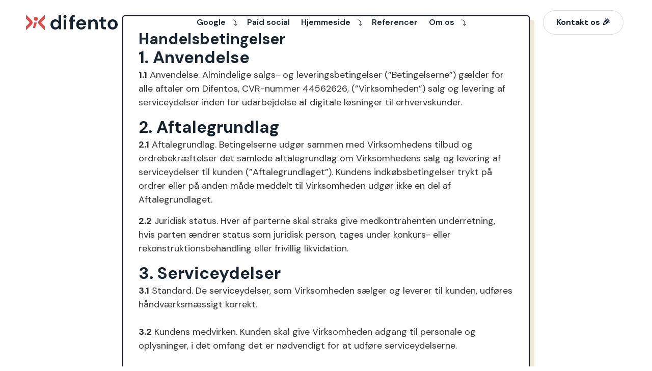

--- FILE ---
content_type: text/html; charset=UTF-8
request_url: https://www.difento.dk/handelsbetingelser/
body_size: 28436
content:
<!doctype html>
<html lang="da-DK">
<head>
	<meta charset="UTF-8">
	<meta name="viewport" content="width=device-width, initial-scale=1">
	<link rel="profile" href="https://gmpg.org/xfn/11">
	<meta name='robots' content='index, nofollow, max-image-preview:large, max-snippet:-1, max-video-preview:-1' />

	<!-- This site is optimized with the Yoast SEO plugin v22.0 - https://yoast.com/wordpress/plugins/seo/ -->
	<title>Handelsbetingelser | Difento</title><link rel="preload" as="style" href="https://fonts.googleapis.com/css?family=DM%20Sans%3A100%2C100italic%2C200%2C200italic%2C300%2C300italic%2C400%2C400italic%2C500%2C500italic%2C600%2C600italic%2C700%2C700italic%2C800%2C800italic%2C900%2C900italic&#038;display=swap" /><link rel="stylesheet" href="https://fonts.googleapis.com/css?family=DM%20Sans%3A100%2C100italic%2C200%2C200italic%2C300%2C300italic%2C400%2C400italic%2C500%2C500italic%2C600%2C600italic%2C700%2C700italic%2C800%2C800italic%2C900%2C900italic&#038;display=swap" media="print" onload="this.media='all'" /><noscript><link rel="stylesheet" href="https://fonts.googleapis.com/css?family=DM%20Sans%3A100%2C100italic%2C200%2C200italic%2C300%2C300italic%2C400%2C400italic%2C500%2C500italic%2C600%2C600italic%2C700%2C700italic%2C800%2C800italic%2C900%2C900italic&#038;display=swap" /></noscript><link rel="preload" as="style" href="https://fonts.googleapis.com/css2?family=DM+Sans:ital,wght@0,400;0,500;0,700;1,400;1,500;1,700&#038;display=swap" /><link rel="stylesheet" href="https://fonts.googleapis.com/css2?family=DM+Sans:ital,wght@0,400;0,500;0,700;1,400;1,500;1,700&#038;display=swap" media="print" onload="this.media='all'" /><noscript><link rel="stylesheet" href="https://fonts.googleapis.com/css2?family=DM+Sans:ital,wght@0,400;0,500;0,700;1,400;1,500;1,700&#038;display=swap" /></noscript>
	<link rel="canonical" href="https://www.difento.dk/handelsbetingelser/" />
	<meta property="og:locale" content="da_DK" />
	<meta property="og:type" content="article" />
	<meta property="og:title" content="Handelsbetingelser | Difento" />
	<meta property="og:description" content="Handelsbetingelser 1. Anvendelse 1.1 Anvendelse. Almindelige salgs- og leveringsbetingelser (”Betingelserne”) gælder for alle aftaler om Difentos, CVR-nummer 44562626, (”Virksomheden”) salg og levering af serviceydelser inden for udarbejdelse af digitale løsninger til erhvervskunder. 2. Aftalegrundlag 2.1 Aftalegrundlag. Betingelserne udgør sammen med Virksomhedens tilbud og ordrebekræftelser det samlede aftalegrundlag om Virksomhedens salg og levering af serviceydelser til [&hellip;]" />
	<meta property="og:url" content="https://www.difento.dk/handelsbetingelser/" />
	<meta property="og:site_name" content="Difento" />
	<meta property="article:modified_time" content="2025-05-25T09:48:33+00:00" />
	<meta name="twitter:card" content="summary_large_image" />
	<meta name="twitter:label1" content="Estimeret læsetid" />
	<meta name="twitter:data1" content="6 minutter" />
	<script type="application/ld+json" class="yoast-schema-graph">{"@context":"https://schema.org","@graph":[{"@type":"WebPage","@id":"https://www.difento.dk/handelsbetingelser/","url":"https://www.difento.dk/handelsbetingelser/","name":"Handelsbetingelser | Difento","isPartOf":{"@id":"https://www.difento.dk/#website"},"datePublished":"2021-03-01T14:32:07+00:00","dateModified":"2025-05-25T09:48:33+00:00","breadcrumb":{"@id":"https://www.difento.dk/handelsbetingelser/#breadcrumb"},"inLanguage":"da-DK","potentialAction":[{"@type":"ReadAction","target":["https://www.difento.dk/handelsbetingelser/"]}]},{"@type":"BreadcrumbList","@id":"https://www.difento.dk/handelsbetingelser/#breadcrumb","itemListElement":[{"@type":"ListItem","position":1,"name":"Home","item":"https://www.difento.dk/"},{"@type":"ListItem","position":2,"name":"Handelsbetingelser"}]},{"@type":"WebSite","@id":"https://www.difento.dk/#website","url":"https://www.difento.dk/","name":"Difento","description":"Kreativt og løsningsorienteret webbureau","publisher":{"@id":"https://www.difento.dk/#organization"},"potentialAction":[{"@type":"SearchAction","target":{"@type":"EntryPoint","urlTemplate":"https://www.difento.dk/?s={search_term_string}"},"query-input":"required name=search_term_string"}],"inLanguage":"da-DK"},{"@type":"Organization","@id":"https://www.difento.dk/#organization","name":"Difento","url":"https://www.difento.dk/","logo":{"@type":"ImageObject","inLanguage":"da-DK","@id":"https://www.difento.dk/#/schema/logo/image/","url":"","contentUrl":"","caption":"Difento"},"image":{"@id":"https://www.difento.dk/#/schema/logo/image/"}}]}</script>
	<!-- / Yoast SEO plugin. -->



<link href='https://fonts.gstatic.com' crossorigin rel='preconnect' />
<link rel="alternate" type="application/rss+xml" title="Difento &raquo; Feed" href="https://www.difento.dk/feed/" />
<link rel="alternate" type="application/rss+xml" title="Difento &raquo;-kommentar-feed" href="https://www.difento.dk/comments/feed/" />
<link rel="alternate" type="application/rss+xml" title="Difento &raquo; Handelsbetingelser-kommentar-feed" href="https://www.difento.dk/handelsbetingelser/feed/" />
<style id='wp-emoji-styles-inline-css'>

	img.wp-smiley, img.emoji {
		display: inline !important;
		border: none !important;
		box-shadow: none !important;
		height: 1em !important;
		width: 1em !important;
		margin: 0 0.07em !important;
		vertical-align: -0.1em !important;
		background: none !important;
		padding: 0 !important;
	}
</style>
<link data-minify="1" rel='stylesheet' id='jet-engine-frontend-css' href='https://www.difento.dk/wp-content/cache/min/1/wp-content/plugins/jet-engine/assets/css/frontend.css?ver=1758194696' media='all' />
<style id='classic-theme-styles-inline-css'>
/*! This file is auto-generated */
.wp-block-button__link{color:#fff;background-color:#32373c;border-radius:9999px;box-shadow:none;text-decoration:none;padding:calc(.667em + 2px) calc(1.333em + 2px);font-size:1.125em}.wp-block-file__button{background:#32373c;color:#fff;text-decoration:none}
</style>
<style id='global-styles-inline-css'>
body{--wp--preset--color--black: #000000;--wp--preset--color--cyan-bluish-gray: #abb8c3;--wp--preset--color--white: #ffffff;--wp--preset--color--pale-pink: #f78da7;--wp--preset--color--vivid-red: #cf2e2e;--wp--preset--color--luminous-vivid-orange: #ff6900;--wp--preset--color--luminous-vivid-amber: #fcb900;--wp--preset--color--light-green-cyan: #7bdcb5;--wp--preset--color--vivid-green-cyan: #00d084;--wp--preset--color--pale-cyan-blue: #8ed1fc;--wp--preset--color--vivid-cyan-blue: #0693e3;--wp--preset--color--vivid-purple: #9b51e0;--wp--preset--gradient--vivid-cyan-blue-to-vivid-purple: linear-gradient(135deg,rgba(6,147,227,1) 0%,rgb(155,81,224) 100%);--wp--preset--gradient--light-green-cyan-to-vivid-green-cyan: linear-gradient(135deg,rgb(122,220,180) 0%,rgb(0,208,130) 100%);--wp--preset--gradient--luminous-vivid-amber-to-luminous-vivid-orange: linear-gradient(135deg,rgba(252,185,0,1) 0%,rgba(255,105,0,1) 100%);--wp--preset--gradient--luminous-vivid-orange-to-vivid-red: linear-gradient(135deg,rgba(255,105,0,1) 0%,rgb(207,46,46) 100%);--wp--preset--gradient--very-light-gray-to-cyan-bluish-gray: linear-gradient(135deg,rgb(238,238,238) 0%,rgb(169,184,195) 100%);--wp--preset--gradient--cool-to-warm-spectrum: linear-gradient(135deg,rgb(74,234,220) 0%,rgb(151,120,209) 20%,rgb(207,42,186) 40%,rgb(238,44,130) 60%,rgb(251,105,98) 80%,rgb(254,248,76) 100%);--wp--preset--gradient--blush-light-purple: linear-gradient(135deg,rgb(255,206,236) 0%,rgb(152,150,240) 100%);--wp--preset--gradient--blush-bordeaux: linear-gradient(135deg,rgb(254,205,165) 0%,rgb(254,45,45) 50%,rgb(107,0,62) 100%);--wp--preset--gradient--luminous-dusk: linear-gradient(135deg,rgb(255,203,112) 0%,rgb(199,81,192) 50%,rgb(65,88,208) 100%);--wp--preset--gradient--pale-ocean: linear-gradient(135deg,rgb(255,245,203) 0%,rgb(182,227,212) 50%,rgb(51,167,181) 100%);--wp--preset--gradient--electric-grass: linear-gradient(135deg,rgb(202,248,128) 0%,rgb(113,206,126) 100%);--wp--preset--gradient--midnight: linear-gradient(135deg,rgb(2,3,129) 0%,rgb(40,116,252) 100%);--wp--preset--font-size--small: 13px;--wp--preset--font-size--medium: 20px;--wp--preset--font-size--large: 36px;--wp--preset--font-size--x-large: 42px;--wp--preset--spacing--20: 0.44rem;--wp--preset--spacing--30: 0.67rem;--wp--preset--spacing--40: 1rem;--wp--preset--spacing--50: 1.5rem;--wp--preset--spacing--60: 2.25rem;--wp--preset--spacing--70: 3.38rem;--wp--preset--spacing--80: 5.06rem;--wp--preset--shadow--natural: 6px 6px 9px rgba(0, 0, 0, 0.2);--wp--preset--shadow--deep: 12px 12px 50px rgba(0, 0, 0, 0.4);--wp--preset--shadow--sharp: 6px 6px 0px rgba(0, 0, 0, 0.2);--wp--preset--shadow--outlined: 6px 6px 0px -3px rgba(255, 255, 255, 1), 6px 6px rgba(0, 0, 0, 1);--wp--preset--shadow--crisp: 6px 6px 0px rgba(0, 0, 0, 1);}:where(.is-layout-flex){gap: 0.5em;}:where(.is-layout-grid){gap: 0.5em;}body .is-layout-flow > .alignleft{float: left;margin-inline-start: 0;margin-inline-end: 2em;}body .is-layout-flow > .alignright{float: right;margin-inline-start: 2em;margin-inline-end: 0;}body .is-layout-flow > .aligncenter{margin-left: auto !important;margin-right: auto !important;}body .is-layout-constrained > .alignleft{float: left;margin-inline-start: 0;margin-inline-end: 2em;}body .is-layout-constrained > .alignright{float: right;margin-inline-start: 2em;margin-inline-end: 0;}body .is-layout-constrained > .aligncenter{margin-left: auto !important;margin-right: auto !important;}body .is-layout-constrained > :where(:not(.alignleft):not(.alignright):not(.alignfull)){max-width: var(--wp--style--global--content-size);margin-left: auto !important;margin-right: auto !important;}body .is-layout-constrained > .alignwide{max-width: var(--wp--style--global--wide-size);}body .is-layout-flex{display: flex;}body .is-layout-flex{flex-wrap: wrap;align-items: center;}body .is-layout-flex > *{margin: 0;}body .is-layout-grid{display: grid;}body .is-layout-grid > *{margin: 0;}:where(.wp-block-columns.is-layout-flex){gap: 2em;}:where(.wp-block-columns.is-layout-grid){gap: 2em;}:where(.wp-block-post-template.is-layout-flex){gap: 1.25em;}:where(.wp-block-post-template.is-layout-grid){gap: 1.25em;}.has-black-color{color: var(--wp--preset--color--black) !important;}.has-cyan-bluish-gray-color{color: var(--wp--preset--color--cyan-bluish-gray) !important;}.has-white-color{color: var(--wp--preset--color--white) !important;}.has-pale-pink-color{color: var(--wp--preset--color--pale-pink) !important;}.has-vivid-red-color{color: var(--wp--preset--color--vivid-red) !important;}.has-luminous-vivid-orange-color{color: var(--wp--preset--color--luminous-vivid-orange) !important;}.has-luminous-vivid-amber-color{color: var(--wp--preset--color--luminous-vivid-amber) !important;}.has-light-green-cyan-color{color: var(--wp--preset--color--light-green-cyan) !important;}.has-vivid-green-cyan-color{color: var(--wp--preset--color--vivid-green-cyan) !important;}.has-pale-cyan-blue-color{color: var(--wp--preset--color--pale-cyan-blue) !important;}.has-vivid-cyan-blue-color{color: var(--wp--preset--color--vivid-cyan-blue) !important;}.has-vivid-purple-color{color: var(--wp--preset--color--vivid-purple) !important;}.has-black-background-color{background-color: var(--wp--preset--color--black) !important;}.has-cyan-bluish-gray-background-color{background-color: var(--wp--preset--color--cyan-bluish-gray) !important;}.has-white-background-color{background-color: var(--wp--preset--color--white) !important;}.has-pale-pink-background-color{background-color: var(--wp--preset--color--pale-pink) !important;}.has-vivid-red-background-color{background-color: var(--wp--preset--color--vivid-red) !important;}.has-luminous-vivid-orange-background-color{background-color: var(--wp--preset--color--luminous-vivid-orange) !important;}.has-luminous-vivid-amber-background-color{background-color: var(--wp--preset--color--luminous-vivid-amber) !important;}.has-light-green-cyan-background-color{background-color: var(--wp--preset--color--light-green-cyan) !important;}.has-vivid-green-cyan-background-color{background-color: var(--wp--preset--color--vivid-green-cyan) !important;}.has-pale-cyan-blue-background-color{background-color: var(--wp--preset--color--pale-cyan-blue) !important;}.has-vivid-cyan-blue-background-color{background-color: var(--wp--preset--color--vivid-cyan-blue) !important;}.has-vivid-purple-background-color{background-color: var(--wp--preset--color--vivid-purple) !important;}.has-black-border-color{border-color: var(--wp--preset--color--black) !important;}.has-cyan-bluish-gray-border-color{border-color: var(--wp--preset--color--cyan-bluish-gray) !important;}.has-white-border-color{border-color: var(--wp--preset--color--white) !important;}.has-pale-pink-border-color{border-color: var(--wp--preset--color--pale-pink) !important;}.has-vivid-red-border-color{border-color: var(--wp--preset--color--vivid-red) !important;}.has-luminous-vivid-orange-border-color{border-color: var(--wp--preset--color--luminous-vivid-orange) !important;}.has-luminous-vivid-amber-border-color{border-color: var(--wp--preset--color--luminous-vivid-amber) !important;}.has-light-green-cyan-border-color{border-color: var(--wp--preset--color--light-green-cyan) !important;}.has-vivid-green-cyan-border-color{border-color: var(--wp--preset--color--vivid-green-cyan) !important;}.has-pale-cyan-blue-border-color{border-color: var(--wp--preset--color--pale-cyan-blue) !important;}.has-vivid-cyan-blue-border-color{border-color: var(--wp--preset--color--vivid-cyan-blue) !important;}.has-vivid-purple-border-color{border-color: var(--wp--preset--color--vivid-purple) !important;}.has-vivid-cyan-blue-to-vivid-purple-gradient-background{background: var(--wp--preset--gradient--vivid-cyan-blue-to-vivid-purple) !important;}.has-light-green-cyan-to-vivid-green-cyan-gradient-background{background: var(--wp--preset--gradient--light-green-cyan-to-vivid-green-cyan) !important;}.has-luminous-vivid-amber-to-luminous-vivid-orange-gradient-background{background: var(--wp--preset--gradient--luminous-vivid-amber-to-luminous-vivid-orange) !important;}.has-luminous-vivid-orange-to-vivid-red-gradient-background{background: var(--wp--preset--gradient--luminous-vivid-orange-to-vivid-red) !important;}.has-very-light-gray-to-cyan-bluish-gray-gradient-background{background: var(--wp--preset--gradient--very-light-gray-to-cyan-bluish-gray) !important;}.has-cool-to-warm-spectrum-gradient-background{background: var(--wp--preset--gradient--cool-to-warm-spectrum) !important;}.has-blush-light-purple-gradient-background{background: var(--wp--preset--gradient--blush-light-purple) !important;}.has-blush-bordeaux-gradient-background{background: var(--wp--preset--gradient--blush-bordeaux) !important;}.has-luminous-dusk-gradient-background{background: var(--wp--preset--gradient--luminous-dusk) !important;}.has-pale-ocean-gradient-background{background: var(--wp--preset--gradient--pale-ocean) !important;}.has-electric-grass-gradient-background{background: var(--wp--preset--gradient--electric-grass) !important;}.has-midnight-gradient-background{background: var(--wp--preset--gradient--midnight) !important;}.has-small-font-size{font-size: var(--wp--preset--font-size--small) !important;}.has-medium-font-size{font-size: var(--wp--preset--font-size--medium) !important;}.has-large-font-size{font-size: var(--wp--preset--font-size--large) !important;}.has-x-large-font-size{font-size: var(--wp--preset--font-size--x-large) !important;}
.wp-block-navigation a:where(:not(.wp-element-button)){color: inherit;}
:where(.wp-block-post-template.is-layout-flex){gap: 1.25em;}:where(.wp-block-post-template.is-layout-grid){gap: 1.25em;}
:where(.wp-block-columns.is-layout-flex){gap: 2em;}:where(.wp-block-columns.is-layout-grid){gap: 2em;}
.wp-block-pullquote{font-size: 1.5em;line-height: 1.6;}
</style>
<link rel='stylesheet' id='hello-elementor-css' href='https://www.difento.dk/wp-content/themes/hello-elementor/style.min.css?ver=2.9.0' media='all' />
<link rel='stylesheet' id='hello-elementor-theme-style-css' href='https://www.difento.dk/wp-content/themes/hello-elementor/theme.min.css?ver=2.9.0' media='all' />
<link data-minify="1" rel='stylesheet' id='elementor-icons-css' href='https://www.difento.dk/wp-content/cache/min/1/wp-content/plugins/elementor/assets/lib/eicons/css/elementor-icons.min.css?ver=1758194696' media='all' />
<link rel='stylesheet' id='elementor-frontend-css' href='https://www.difento.dk/wp-content/plugins/elementor/assets/css/frontend-lite.min.css?ver=3.19.2' media='all' />
<link rel='stylesheet' id='swiper-css' href='https://www.difento.dk/wp-content/plugins/elementor/assets/lib/swiper/css/swiper.min.css?ver=5.3.6' media='all' />
<link data-minify="1" rel='stylesheet' id='elementor-post-12-css' href='https://www.difento.dk/wp-content/cache/min/1/wp-content/uploads/elementor/css/post-12.css?ver=1758194696' media='all' />
<link rel='stylesheet' id='elementor-pro-css' href='https://www.difento.dk/wp-content/plugins/elementor-pro/assets/css/frontend-lite.min.css?ver=3.19.2' media='all' />
<link data-minify="1" rel='stylesheet' id='font-awesome-5-all-css' href='https://www.difento.dk/wp-content/cache/min/1/wp-content/plugins/elementor/assets/lib/font-awesome/css/all.min.css?ver=1758194696' media='all' />
<link rel='stylesheet' id='font-awesome-4-shim-css' href='https://www.difento.dk/wp-content/plugins/elementor/assets/lib/font-awesome/css/v4-shims.min.css?ver=3.19.2' media='all' />
<link data-minify="1" rel='stylesheet' id='elementor-post-2097-css' href='https://www.difento.dk/wp-content/cache/min/1/wp-content/uploads/elementor/css/post-2097.css?ver=1758196323' media='all' />
<link data-minify="1" rel='stylesheet' id='elementor-post-4960-css' href='https://www.difento.dk/wp-content/cache/min/1/wp-content/uploads/elementor/css/post-4960.css?ver=1758194696' media='all' />
<link data-minify="1" rel='stylesheet' id='elementor-post-4254-css' href='https://www.difento.dk/wp-content/cache/min/1/wp-content/uploads/elementor/css/post-4254.css?ver=1758194696' media='all' />
<link data-minify="1" rel='stylesheet' id='elementor-post-12361-css' href='https://www.difento.dk/wp-content/cache/min/1/wp-content/uploads/elementor/css/post-12361.css?ver=1758194696' media='all' />
<link data-minify="1" rel='stylesheet' id='elementor-post-6864-css' href='https://www.difento.dk/wp-content/cache/min/1/wp-content/uploads/elementor/css/post-6864.css?ver=1758194696' media='all' />
<link rel='stylesheet' id='hello-elementor-child-style-css' href='https://www.difento.dk/wp-content/themes/hello-theme-child-master/style.css?ver=1.0.0' media='all' />
<style id='rocket-lazyload-inline-css'>
.rll-youtube-player{position:relative;padding-bottom:56.23%;height:0;overflow:hidden;max-width:100%;}.rll-youtube-player:focus-within{outline: 2px solid currentColor;outline-offset: 5px;}.rll-youtube-player iframe{position:absolute;top:0;left:0;width:100%;height:100%;z-index:100;background:0 0}.rll-youtube-player img{bottom:0;display:block;left:0;margin:auto;max-width:100%;width:100%;position:absolute;right:0;top:0;border:none;height:auto;-webkit-transition:.4s all;-moz-transition:.4s all;transition:.4s all}.rll-youtube-player img:hover{-webkit-filter:brightness(75%)}.rll-youtube-player .play{height:100%;width:100%;left:0;top:0;position:absolute;background:url(https://www.difento.dk/wp-content/plugins/wp-rocket/assets/img/youtube.png) no-repeat center;background-color: transparent !important;cursor:pointer;border:none;}
</style>

<link rel="preconnect" href="https://fonts.gstatic.com/" crossorigin>

<script src="https://www.difento.dk/wp-includes/js/jquery/jquery.min.js?ver=3.7.1" id="jquery-core-js" defer></script>


<script id="pys-js-extra">
var pysOptions = {"staticEvents":[],"dynamicEvents":[],"triggerEvents":[],"triggerEventTypes":[],"debug":"","siteUrl":"https:\/\/www.difento.dk","ajaxUrl":"https:\/\/www.difento.dk\/wp-admin\/admin-ajax.php","ajax_event":"b5276b0b91","trackUTMs":"1","trackTrafficSource":"1","user_id":"0","enable_lading_page_param":"1","cookie_duration":"7","enable_event_day_param":"1","enable_event_month_param":"1","enable_event_time_param":"1","enable_remove_target_url_param":"1","enable_remove_download_url_param":"1","visit_data_model":"first_visit","last_visit_duration":"60","enable_auto_save_advance_matching":"1","advance_matching_fn_names":["first_name","first-name","first name","name"],"advance_matching_ln_names":["last_name","last-name","last name"],"advance_matching_tel_names":["phone","tel"],"enable_success_send_form":"","enable_automatic_events":"","enable_event_video":"1","ajaxForServerEvent":"1","gdpr":{"ajax_enabled":false,"all_disabled_by_api":false,"facebook_disabled_by_api":false,"tiktok_disabled_by_api":false,"analytics_disabled_by_api":false,"google_ads_disabled_by_api":false,"pinterest_disabled_by_api":false,"bing_disabled_by_api":false,"externalID_disabled_by_api":false,"facebook_prior_consent_enabled":true,"tiktok_prior_consent_enabled":true,"analytics_prior_consent_enabled":true,"google_ads_prior_consent_enabled":true,"pinterest_prior_consent_enabled":true,"bing_prior_consent_enabled":true,"cookiebot_integration_enabled":false,"cookiebot_facebook_consent_category":"marketing","cookiebot_tiktok_consent_category":"marketing","cookiebot_analytics_consent_category":"statistics","cookiebot_google_ads_consent_category":"marketing","cookiebot_pinterest_consent_category":"marketing","cookiebot_bing_consent_category":"marketing","cookie_notice_integration_enabled":false,"cookie_law_info_integration_enabled":false,"real_cookie_banner_integration_enabled":false,"consent_magic_integration_enabled":false},"cookie":{"disabled_all_cookie":false,"disabled_advanced_form_data_cookie":false,"disabled_landing_page_cookie":false,"disabled_first_visit_cookie":false,"disabled_trafficsource_cookie":false,"disabled_utmTerms_cookie":false,"disabled_utmId_cookie":false},"automatic":{"enable_youtube":true,"enable_vimeo":true,"enable_video":true},"woo":{"enabled":false},"edd":{"enabled":false}};
</script>

<link rel="https://api.w.org/" href="https://www.difento.dk/wp-json/" /><link rel="alternate" type="application/json" href="https://www.difento.dk/wp-json/wp/v2/pages/2097" /><link rel="EditURI" type="application/rsd+xml" title="RSD" href="https://www.difento.dk/xmlrpc.php?rsd" />
<meta name="generator" content="WordPress 6.4.6" />
<link rel='shortlink' href='https://www.difento.dk/?p=2097' />
<link rel="alternate" type="application/json+oembed" href="https://www.difento.dk/wp-json/oembed/1.0/embed?url=https%3A%2F%2Fwww.difento.dk%2Fhandelsbetingelser%2F" />
<link rel="alternate" type="text/xml+oembed" href="https://www.difento.dk/wp-json/oembed/1.0/embed?url=https%3A%2F%2Fwww.difento.dk%2Fhandelsbetingelser%2F&#038;format=xml" />
<meta name="generator" content="Elementor 3.19.2; features: e_optimized_assets_loading, e_optimized_css_loading, additional_custom_breakpoints, block_editor_assets_optimize, e_image_loading_optimization; settings: css_print_method-external, google_font-enabled, font_display-auto">
<!-- Global site tag (gtag.js) - Google Analytics -->
<script async src="https://www.googletagmanager.com/gtag/js?id=UA-176087252-1"></script>
<script>
  window.dataLayer = window.dataLayer || [];
  function gtag(){dataLayer.push(arguments);}
  gtag('js', new Date());

  gtag('config', 'UA-176087252-1');
</script>
<!-- Google Tag Manager -->
<script>(function(w,d,s,l,i){w[l]=w[l]||[];w[l].push({'gtm.start':
new Date().getTime(),event:'gtm.js'});var f=d.getElementsByTagName(s)[0],
j=d.createElement(s),dl=l!='dataLayer'?'&l='+l:'';j.async=true;j.src=
'https://www.googletagmanager.com/gtm.js?id='+i+dl;f.parentNode.insertBefore(j,f);
})(window,document,'script','dataLayer','GTM-N847WVD');</script>
<!-- End Google Tag Manager -->

<!-- Leadinfo tracking code -->

<link data-minify="1" rel="stylesheet" href="https://www.difento.dk/wp-content/cache/min/1/aos@next/dist/aos.css?ver=1758194697" />
<link rel="preconnect" href="https://fonts.gstatic.com">


			<meta name="theme-color" content="#FFFBF3">
			<link rel="icon" href="https://www.difento.dk/wp-content/uploads/2020/11/favicon-1-150x150.png" sizes="32x32" />
<link rel="icon" href="https://www.difento.dk/wp-content/uploads/2020/11/favicon-1-300x300.png" sizes="192x192" />
<link rel="apple-touch-icon" href="https://www.difento.dk/wp-content/uploads/2020/11/favicon-1-300x300.png" />
<meta name="msapplication-TileImage" content="https://www.difento.dk/wp-content/uploads/2020/11/favicon-1-300x300.png" />
<noscript><style id="rocket-lazyload-nojs-css">.rll-youtube-player, [data-lazy-src]{display:none !important;}</style></noscript></head>
<body class="page-template-default page page-id-2097 elementor-default elementor-template-full-width elementor-kit-12 elementor-page elementor-page-2097 elementor-page-12361">

<div class="backdrop"></div>
<style>
.navicon {
    cursor: pointer;
    width: 30px; /* Width of the hamburger icon */
    height: 25px; /* Total height of the hamburger icon */
    display: flex;
    flex-direction: column;
    justify-content: space-around;
    align-items: center;
    transition: all 0.3s ease;
} 

.navicon span {
    display: block;
    width: 100%;
    height: 3px;
    background-color: #333; /* Color of the hamburger lines */
    transition: all 0.3s ease;
}

/* Transforming into 'X' Icon */
.navicon.open span:nth-child(1) {
    transform: rotate(45deg) translate(5px, 5px);
}

.navicon.open span:nth-child(2) {
    opacity: 0;
}

.navicon.open span:nth-child(3) {
    transform: rotate(-45deg) translate(7px, -6px);
}

/* Navigation Section Styles */
.navsection {
    position: fixed;
    top: 50px;
    left: 0;
    right: 0;
    opacity: 0;
    max-height: 0;
    overflow: hidden;
    transition: opacity 0.4s, max-height 0.4s;
    width: 100%;
    background-color: #fff;
    z-index: 10;
}

.navsection.open {
    opacity: 1;
    max-height: 100vh;
    overflow-y: scroll;
}

/* Backdrop Styles */
.backdrop {
    visibility: hidden; /* Use visibility instead of display */
    position: fixed;
    top: 0;
    left: 0;
    right: 0;
    bottom: 0;
    /*background-color: #EEE7D6;*/
background-color: #FFFFFF4D; /* ~30% opacity */
	 backdrop-filter: blur(8px);
  -webkit-backdrop-filter: blur(8px); /* For Safari support */
    	z-index: 1!important;
    opacity: 0;
    transition: opacity 0.7s ease, visibility 0.7s ease; /* Add transition for visibility */
}

.backdrop.open {
    visibility: visible; /* Use visibility instead of display */
    opacity: 1;
	z-index: 1!important;
}
	
	/***** NYT ****/
	/* Styles for menu items */
.menu-item {
    opacity: 0;
    transform: translateY(-20px);
    transition: opacity 0.4s ease, transform 0.4s ease;
}

/* Animation when navsection is open */
.navsection.open .menu-item {
    opacity: 1;
    transform: translateY(0);
}

/* Staggered animation effect for each menu item */
.navsection.open .menu-item:nth-child(1) { transition-delay: 0.1s; }
.navsection.open .menu-item:nth-child(2) { transition-delay: 0.2s; }
.navsection.open .menu-item:nth-child(3) { transition-delay: 0.3s; }
.navsection.open .menu-item:nth-child(4) { transition-delay: 0.4s; }
.navsection.open .menu-item:nth-child(5) { transition-delay: 0.5s; }
.navsection.open .menu-item:nth-child(6) { transition-delay: 0.6s; }
.navsection.open .menu-item:nth-child(7) { transition-delay: 0.7s; }
.navsection.open .menu-item:nth-child(8) { transition-delay: 0.8s; }
.navsection.open .menu-item:nth-child(9) { transition-delay: 0.9s; }
.navsection.open #star-rating { transition-delay: 1.0s!important; }
	/* Add more as needed for additional menu items */
</style>

<div class="backdrop"></div>



<!-- Google Tag Manager (noscript) -->
<noscript><iframe src="https://www.googletagmanager.com/ns.html?id=GTM-N847WVD"
height="0" width="0" style="display:none;visibility:hidden"></iframe></noscript>
<!-- End Google Tag Manager (noscript) -->






<a class="skip-link screen-reader-text" href="#content">Videre til indhold</a>

		<nav data-elementor-type="header" data-elementor-id="4960" class="elementor elementor-4960 elementor-location-header" data-elementor-post-type="elementor_library">
			<div class="elementor-element elementor-element-8be3f7b padding e-flex e-con-boxed e-con e-child" data-id="8be3f7b" data-element_type="container" data-settings="{&quot;background_background&quot;:&quot;classic&quot;,&quot;container_type&quot;:&quot;flex&quot;,&quot;content_width&quot;:&quot;boxed&quot;}">
					<div class="e-con-inner">
				<div class="elementor-element elementor-element-cc13c76 logo elementor-widget__width-auto elementor-widget elementor-widget-image" data-id="cc13c76" data-element_type="widget" data-widget_type="image.default">
				<div class="elementor-widget-container">
			<style>/*! elementor - v3.19.0 - 07-02-2024 */
.elementor-widget-image{text-align:center}.elementor-widget-image a{display:inline-block}.elementor-widget-image a img[src$=".svg"]{width:48px}.elementor-widget-image img{vertical-align:middle;display:inline-block}</style>											<a href="https://www.difento.dk">
							<img src="https://www.difento.dk/wp-content/uploads/2021/02/Difento-logo-01.svg" class="logo attachment-full size-full wp-image-2036" alt="difento logo farve" />								</a>
													</div>
				</div>
				<div class="elementor-element elementor-element-d669652 elementor-hidden-tablet elementor-hidden-mobile e-full_width e-n-menu-layout-horizontal e-n-menu-tablet elementor-widget elementor-widget-n-menu" data-id="d669652" data-element_type="widget" data-settings="{&quot;menu_items&quot;:[{&quot;item_title&quot;:&quot;Google&quot;,&quot;item_link&quot;:{&quot;url&quot;:&quot;#&quot;,&quot;is_external&quot;:&quot;&quot;,&quot;nofollow&quot;:&quot;&quot;,&quot;custom_attributes&quot;:&quot;&quot;},&quot;item_dropdown_content&quot;:&quot;yes&quot;,&quot;_id&quot;:&quot;8e3b99c&quot;,&quot;item_icon&quot;:{&quot;value&quot;:&quot;&quot;,&quot;library&quot;:&quot;&quot;},&quot;item_icon_active&quot;:null,&quot;element_id&quot;:&quot;&quot;},{&quot;item_title&quot;:&quot;Paid social&quot;,&quot;item_link&quot;:{&quot;url&quot;:&quot;https:\/\/www.difento.dk\/meta-annoncering&quot;,&quot;is_external&quot;:&quot;&quot;,&quot;nofollow&quot;:&quot;&quot;,&quot;custom_attributes&quot;:&quot;&quot;},&quot;_id&quot;:&quot;933f746&quot;,&quot;item_dropdown_content&quot;:&quot;no&quot;,&quot;item_icon&quot;:{&quot;value&quot;:&quot;&quot;,&quot;library&quot;:&quot;&quot;},&quot;item_icon_active&quot;:null,&quot;element_id&quot;:&quot;&quot;},{&quot;item_title&quot;:&quot;Hjemmeside&quot;,&quot;item_link&quot;:{&quot;url&quot;:&quot;#&quot;,&quot;is_external&quot;:&quot;&quot;,&quot;nofollow&quot;:&quot;&quot;,&quot;custom_attributes&quot;:&quot;&quot;},&quot;item_dropdown_content&quot;:&quot;yes&quot;,&quot;_id&quot;:&quot;8cb655a&quot;,&quot;item_icon&quot;:{&quot;value&quot;:&quot;&quot;,&quot;library&quot;:&quot;&quot;},&quot;item_icon_active&quot;:null,&quot;element_id&quot;:&quot;&quot;},{&quot;_id&quot;:&quot;784b22a&quot;,&quot;item_title&quot;:&quot;Referencer&quot;,&quot;item_link&quot;:{&quot;url&quot;:&quot;\/referencer&quot;,&quot;is_external&quot;:&quot;&quot;,&quot;nofollow&quot;:&quot;&quot;,&quot;custom_attributes&quot;:&quot;&quot;},&quot;item_dropdown_content&quot;:&quot;no&quot;,&quot;item_icon&quot;:{&quot;value&quot;:&quot;&quot;,&quot;library&quot;:&quot;&quot;},&quot;item_icon_active&quot;:null,&quot;element_id&quot;:&quot;&quot;},{&quot;item_title&quot;:&quot;Om os&quot;,&quot;item_link&quot;:{&quot;url&quot;:&quot;\/om-os&quot;,&quot;is_external&quot;:&quot;&quot;,&quot;nofollow&quot;:&quot;&quot;,&quot;custom_attributes&quot;:&quot;&quot;},&quot;_id&quot;:&quot;48dde89&quot;,&quot;item_dropdown_content&quot;:&quot;yes&quot;,&quot;item_icon&quot;:{&quot;value&quot;:&quot;&quot;,&quot;library&quot;:&quot;&quot;},&quot;item_icon_active&quot;:null,&quot;element_id&quot;:&quot;&quot;}],&quot;item_position_horizontal&quot;:&quot;center&quot;,&quot;open_animation&quot;:&quot;fadeIn&quot;,&quot;item_position_horizontal_tablet&quot;:&quot;center&quot;,&quot;content_width&quot;:&quot;full_width&quot;,&quot;item_layout&quot;:&quot;horizontal&quot;,&quot;open_on&quot;:&quot;hover&quot;,&quot;horizontal_scroll&quot;:&quot;disable&quot;,&quot;breakpoint_selector&quot;:&quot;tablet&quot;,&quot;menu_item_title_distance_from_content&quot;:{&quot;unit&quot;:&quot;px&quot;,&quot;size&quot;:0,&quot;sizes&quot;:[]},&quot;menu_item_title_distance_from_content_tablet&quot;:{&quot;unit&quot;:&quot;px&quot;,&quot;size&quot;:&quot;&quot;,&quot;sizes&quot;:[]},&quot;menu_item_title_distance_from_content_mobile&quot;:{&quot;unit&quot;:&quot;px&quot;,&quot;size&quot;:&quot;&quot;,&quot;sizes&quot;:[]}}" data-widget_type="mega-menu.default">
				<div class="elementor-widget-container">
			<link rel="stylesheet" href="https://www.difento.dk/wp-content/plugins/elementor-pro/assets/css/widget-mega-menu.min.css">		<nav class="e-n-menu" data-widget-number="224" aria-label="Menu | Open (Enter or Space) | Return (Escape) | Other Menu Items (Arrow, Home &amp; End Keys)">
					<button class="e-n-menu-toggle" id="menu-toggle-224" aria-haspopup="true" aria-expanded="false" aria-controls="menubar-224" aria-label="Menu Toggle | Open (Enter or Space) | Return (Escape)">
						<span class="e-n-menu-toggle-icon e-open">
				<i class="eicon-menu-bar"></i>			</span>
						<span class="e-n-menu-toggle-icon e-close">
				<i class="eicon-close"></i>			</span>
		</button>
					<div class="e-n-menu-wrapper" id="menubar-224" aria-labelledby="menu-toggle-224">
				<ul class="e-n-menu-heading" role="menubar">
								<li id="e-n-menu-title-2241" class="e-n-menu-title e-anchor" role="presentation" style="--n-menu-title-order: 1;" >
				<div class="e-n-menu-title-container" aria-current="page">
										<a class="e-n-menu-title-text e-link e-focus" tabindex="0" role="menuitem" href="#">						Google					</a>				</div>
									<button id="e-n-menu-dropdown-icon-2241" class="e-n-menu-dropdown-icon e-focus" role="button" data-tab-index="1" tabindex="0" aria-haspopup="true" aria-expanded="false" aria-controls="e-n-menu-content-2241" aria-label="Expand: Google" >
						<span class="e-n-menu-dropdown-icon-opened"><svg xmlns="http://www.w3.org/2000/svg" width="32" height="32" fill="#000000" viewBox="0 0 256 256"><path d="M205.66,85.66a8,8,0,0,1-11.32,0L160,51.31V128A104.11,104.11,0,0,1,56,232a8,8,0,0,1,0-16,88.1,88.1,0,0,0,88-88V51.31L109.66,85.66A8,8,0,0,1,98.34,74.34l48-48a8,8,0,0,1,11.32,0l48,48A8,8,0,0,1,205.66,85.66Z"></path></svg></span>
						<span class="e-n-menu-dropdown-icon-closed"><svg xmlns="http://www.w3.org/2000/svg" width="32" height="32" fill="#000000" viewBox="0 0 256 256"><path d="M205.66,181.66l-48,48a8,8,0,0,1-11.32,0l-48-48a8,8,0,0,1,11.32-11.32L144,204.69V128A88.1,88.1,0,0,0,56,40a8,8,0,0,1,0-16A104.11,104.11,0,0,1,160,128v76.69l34.34-34.35a8,8,0,0,1,11.32,11.32Z"></path></svg></span>
					</button>
							</li>
					<li id="e-n-menu-title-2242" class="e-n-menu-title" role="presentation" style="--n-menu-title-order: 2;" >
				<div class="e-n-menu-title-container">
										<a class="e-n-menu-title-text e-link e-focus" tabindex="-1" role="menuitem" href="https://www.difento.dk/meta-annoncering">						Paid social					</a>				</div>
							</li>
					<li id="e-n-menu-title-2243" class="e-n-menu-title e-anchor" role="presentation" style="--n-menu-title-order: 3;" >
				<div class="e-n-menu-title-container" aria-current="page">
										<a class="e-n-menu-title-text e-link e-focus" tabindex="-1" role="menuitem" href="#">						Hjemmeside					</a>				</div>
									<button id="e-n-menu-dropdown-icon-2243" class="e-n-menu-dropdown-icon e-focus" role="button" data-tab-index="3" tabindex="-1" aria-haspopup="true" aria-expanded="false" aria-controls="e-n-menu-content-2243" aria-label="Expand: Hjemmeside" >
						<span class="e-n-menu-dropdown-icon-opened"><svg xmlns="http://www.w3.org/2000/svg" width="32" height="32" fill="#000000" viewBox="0 0 256 256"><path d="M205.66,85.66a8,8,0,0,1-11.32,0L160,51.31V128A104.11,104.11,0,0,1,56,232a8,8,0,0,1,0-16,88.1,88.1,0,0,0,88-88V51.31L109.66,85.66A8,8,0,0,1,98.34,74.34l48-48a8,8,0,0,1,11.32,0l48,48A8,8,0,0,1,205.66,85.66Z"></path></svg></span>
						<span class="e-n-menu-dropdown-icon-closed"><svg xmlns="http://www.w3.org/2000/svg" width="32" height="32" fill="#000000" viewBox="0 0 256 256"><path d="M205.66,181.66l-48,48a8,8,0,0,1-11.32,0l-48-48a8,8,0,0,1,11.32-11.32L144,204.69V128A88.1,88.1,0,0,0,56,40a8,8,0,0,1,0-16A104.11,104.11,0,0,1,160,128v76.69l34.34-34.35a8,8,0,0,1,11.32,11.32Z"></path></svg></span>
					</button>
							</li>
					<li id="e-n-menu-title-2244" class="e-n-menu-title" role="presentation" style="--n-menu-title-order: 4;" >
				<div class="e-n-menu-title-container">
										<a class="e-n-menu-title-text e-link e-focus" tabindex="-1" role="menuitem" href="/referencer">						Referencer					</a>				</div>
							</li>
					<li id="e-n-menu-title-2245" class="e-n-menu-title" role="presentation" style="--n-menu-title-order: 5;" >
				<div class="e-n-menu-title-container">
										<a class="e-n-menu-title-text e-link e-focus" tabindex="-1" role="menuitem" href="/om-os">						Om os					</a>				</div>
									<button id="e-n-menu-dropdown-icon-2245" class="e-n-menu-dropdown-icon e-focus" role="button" data-tab-index="5" tabindex="-1" aria-haspopup="true" aria-expanded="false" aria-controls="e-n-menu-content-2245" aria-label="Expand: Om os" >
						<span class="e-n-menu-dropdown-icon-opened"><svg xmlns="http://www.w3.org/2000/svg" width="32" height="32" fill="#000000" viewBox="0 0 256 256"><path d="M205.66,85.66a8,8,0,0,1-11.32,0L160,51.31V128A104.11,104.11,0,0,1,56,232a8,8,0,0,1,0-16,88.1,88.1,0,0,0,88-88V51.31L109.66,85.66A8,8,0,0,1,98.34,74.34l48-48a8,8,0,0,1,11.32,0l48,48A8,8,0,0,1,205.66,85.66Z"></path></svg></span>
						<span class="e-n-menu-dropdown-icon-closed"><svg xmlns="http://www.w3.org/2000/svg" width="32" height="32" fill="#000000" viewBox="0 0 256 256"><path d="M205.66,181.66l-48,48a8,8,0,0,1-11.32,0l-48-48a8,8,0,0,1,11.32-11.32L144,204.69V128A88.1,88.1,0,0,0,56,40a8,8,0,0,1,0-16A104.11,104.11,0,0,1,160,128v76.69l34.34-34.35a8,8,0,0,1,11.32,11.32Z"></path></svg></span>
					</button>
							</li>
						</ul>
				<div class="e-n-menu-content">
					<div id="e-n-menu-content-2241" role="menu" data-tab-index="1" aria-labelledby="e-n-menu-dropdown-icon-2241" style="--n-menu-title-order: 1;" class="elementor-element elementor-element-9fa66f0 padding e-flex e-con-boxed e-con e-child" data-id="9fa66f0" data-element_type="container" data-settings="{&quot;background_background&quot;:&quot;classic&quot;,&quot;container_type&quot;:&quot;flex&quot;,&quot;content_width&quot;:&quot;boxed&quot;}">
					<div class="e-con-inner">
		<div class="elementor-element elementor-element-ef4b2f4 glass e-flex e-con-boxed e-con e-child" data-id="ef4b2f4" data-element_type="container" data-settings="{&quot;background_background&quot;:&quot;classic&quot;,&quot;container_type&quot;:&quot;flex&quot;,&quot;content_width&quot;:&quot;boxed&quot;}">
					<div class="e-con-inner">
		<a class="elementor-element elementor-element-0d90def hover-shadow e-flex e-con-boxed e-con e-child" data-id="0d90def" data-element_type="container" data-settings="{&quot;background_background&quot;:&quot;classic&quot;,&quot;container_type&quot;:&quot;flex&quot;,&quot;content_width&quot;:&quot;boxed&quot;}" href="https://www.difento.dk/google-ads/">
					<div class="e-con-inner">
				<div class="elementor-element elementor-element-e151ca0 elementor-position-left elementor-view-stacked elementor-shape-circle elementor-mobile-position-top elementor-vertical-align-top elementor-widget elementor-widget-icon-box" data-id="e151ca0" data-element_type="widget" data-widget_type="icon-box.default">
				<div class="elementor-widget-container">
			<link rel="stylesheet" href="https://www.difento.dk/wp-content/plugins/elementor/assets/css/widget-icon-box.min.css">		<div class="elementor-icon-box-wrapper">
						<div class="elementor-icon-box-icon">
				<span  class="elementor-icon elementor-animation-">
				<svg xmlns="http://www.w3.org/2000/svg" xmlns:xlink="http://www.w3.org/1999/xlink" width="800px" height="800px" viewBox="0 -13 256 256" preserveAspectRatio="xMidYMid"><g><path d="M5.888,166.405103 L90.88,20.9 C101.676138,27.2558621 156.115862,57.3844138 164.908138,63.1135172 L79.9161379,208.627448 C70.6206897,220.906621 -5.888,185.040138 5.888,166.396276 L5.888,166.405103 Z" fill="#FBBC04"></path><path d="M250.084224,166.401789 L165.092224,20.9055131 C153.210293,1.13172 127.619121,-6.05393517 106.600638,5.62496138 C85.582155,17.3038579 79.182155,42.4624786 91.0640861,63.1190303 L176.056086,208.632961 C187.938017,228.397927 213.52919,235.583582 234.547672,223.904686 C254.648086,212.225789 261.966155,186.175582 250.084224,166.419444 L250.084224,166.401789 Z" fill="#4285F4"></path><ellipse fill="#34A853" cx="42.6637241" cy="187.924414" rx="42.6637241" ry="41.6044138"></ellipse></g></svg>				</span>
			</div>
						<div class="elementor-icon-box-content">
				<h3 class="elementor-icon-box-title">
					<span  >
						Google Ads					</span>
				</h3>
									<p class="elementor-icon-box-description">
						Få optimeret annoncering med en certificeret Google Partner.					</p>
							</div>
		</div>
				</div>
				</div>
					</div>
				</a>
		<a class="elementor-element elementor-element-a8d99e8 hover-shadow e-flex e-con-boxed e-con e-child" data-id="a8d99e8" data-element_type="container" data-settings="{&quot;background_background&quot;:&quot;classic&quot;,&quot;container_type&quot;:&quot;flex&quot;,&quot;content_width&quot;:&quot;boxed&quot;}" href="https://www.difento.dk/seo/">
					<div class="e-con-inner">
				<div class="elementor-element elementor-element-cd45ed0 elementor-position-left elementor-view-stacked elementor-shape-circle elementor-mobile-position-top elementor-vertical-align-top elementor-widget elementor-widget-icon-box" data-id="cd45ed0" data-element_type="widget" data-widget_type="icon-box.default">
				<div class="elementor-widget-container">
					<div class="elementor-icon-box-wrapper">
						<div class="elementor-icon-box-icon">
				<span  class="elementor-icon elementor-animation-">
				<i aria-hidden="true" class="fab fa-google"></i>				</span>
			</div>
						<div class="elementor-icon-box-content">
				<h3 class="elementor-icon-box-title">
					<span  >
						SEO					</span>
				</h3>
									<p class="elementor-icon-box-description">
						Boost din online synlighed med SEO.					</p>
							</div>
		</div>
				</div>
				</div>
					</div>
				</a>
					</div>
				</div>
					</div>
				</div>
		<div id="e-n-menu-content-2243" role="menu" data-tab-index="3" aria-labelledby="e-n-menu-dropdown-icon-2243" style="--n-menu-title-order: 3;" class="elementor-element elementor-element-47be757 padding e-flex e-con-boxed e-con e-child" data-id="47be757" data-element_type="container" data-settings="{&quot;background_background&quot;:&quot;classic&quot;,&quot;container_type&quot;:&quot;flex&quot;,&quot;content_width&quot;:&quot;boxed&quot;}">
					<div class="e-con-inner">
		<div class="elementor-element elementor-element-2f10b8b glass e-flex e-con-boxed e-con e-child" data-id="2f10b8b" data-element_type="container" data-settings="{&quot;background_background&quot;:&quot;classic&quot;,&quot;container_type&quot;:&quot;flex&quot;,&quot;content_width&quot;:&quot;boxed&quot;}">
					<div class="e-con-inner">
		<div class="elementor-element elementor-element-4344d85 e-flex e-con-boxed e-con e-child" data-id="4344d85" data-element_type="container" data-settings="{&quot;container_type&quot;:&quot;flex&quot;,&quot;content_width&quot;:&quot;boxed&quot;}">
					<div class="e-con-inner">
		<a class="elementor-element elementor-element-be202fa hover-shadow e-flex e-con-boxed e-con e-child" data-id="be202fa" data-element_type="container" data-settings="{&quot;background_background&quot;:&quot;classic&quot;,&quot;container_type&quot;:&quot;flex&quot;,&quot;content_width&quot;:&quot;boxed&quot;}" href="https://www.difento.dk/wordpress-hjemmeside/">
					<div class="e-con-inner">
				<div class="elementor-element elementor-element-37304f9 elementor-view-stacked elementor-position-left elementor-shape-circle elementor-mobile-position-top elementor-vertical-align-top elementor-widget elementor-widget-icon-box" data-id="37304f9" data-element_type="widget" data-widget_type="icon-box.default">
				<div class="elementor-widget-container">
					<div class="elementor-icon-box-wrapper">
						<div class="elementor-icon-box-icon">
				<span  class="elementor-icon elementor-animation-">
				<i aria-hidden="true" class="fab fa-wordpress-simple"></i>				</span>
			</div>
						<div class="elementor-icon-box-content">
				<h3 class="elementor-icon-box-title">
					<span  >
						WordPress					</span>
				</h3>
									<p class="elementor-icon-box-description">
						Få en professionel hjemmeside med WordPress.					</p>
							</div>
		</div>
				</div>
				</div>
					</div>
				</a>
		<a class="elementor-element elementor-element-5adfbfa hover-shadow e-flex e-con-boxed e-con e-child" data-id="5adfbfa" data-element_type="container" data-settings="{&quot;background_background&quot;:&quot;classic&quot;,&quot;container_type&quot;:&quot;flex&quot;,&quot;content_width&quot;:&quot;boxed&quot;}" href="https://www.difento.dk/woocommerce-webshop/">
					<div class="e-con-inner">
				<div class="elementor-element elementor-element-46cc585 elementor-view-stacked elementor-position-left elementor-shape-circle elementor-mobile-position-top elementor-vertical-align-top elementor-widget elementor-widget-icon-box" data-id="46cc585" data-element_type="widget" data-widget_type="icon-box.default">
				<div class="elementor-widget-container">
					<div class="elementor-icon-box-wrapper">
						<div class="elementor-icon-box-icon">
				<span  class="elementor-icon elementor-animation-">
				<svg xmlns="http://www.w3.org/2000/svg" xmlns:xlink="http://www.w3.org/1999/xlink" id="Layer_1" x="0px" y="0px" viewBox="0 0 183.6 47.5" style="enable-background:new 0 0 183.6 47.5;" xml:space="preserve"><style type="text/css">	.st0{fill-rule:evenodd;clip-rule:evenodd;fill:#873EFF;}	.st1{fill-rule:evenodd;clip-rule:evenodd;}	.st2{fill:#873EFF;}	.st3{fill-rule:evenodd;clip-rule:evenodd;fill:#FFFFFF;}	.st4{fill:#FFFFFF;}</style><g>	<path class="st0" d="M77.4,0c-4.3,0-7.1,1.4-9.6,6.1L56.4,27.6V8.5c0-5.7-2.7-8.5-7.7-8.5s-7.1,1.7-9.6,6.5L28.3,27.6V8.7  c0-6.1-2.5-8.7-8.6-8.7H7.3C2.6,0,0,2.2,0,6.2s2.5,6.4,7.1,6.4h5.1v24.1c0,6.8,4.6,10.8,11.2,10.8s9.6-2.6,12.9-8.7l7.2-13.5v11.4  c0,6.7,4.4,10.8,11.1,10.8s9.2-2.3,13-8.7l16.6-28C87.8,4.7,85.3,0,77.3,0C77.3,0,77.3,0,77.4,0z"></path>	<path class="st0" d="M108.6,0C95,0,84.7,10.1,84.7,23.8s10.4,23.7,23.9,23.7s23.8-10.1,23.9-23.7C132.5,10.1,122.1,0,108.6,0z   M108.6,32.9c-5.1,0-8.6-3.8-8.6-9.1s3.5-9.2,8.6-9.2s8.6,3.9,8.6,9.2S113.8,32.9,108.6,32.9z"></path>	<path class="st0" d="M159.7,0c-13.5,0-23.9,10.1-23.9,23.8s10.4,23.7,23.9,23.7s23.9-10.1,23.9-23.7S173.2,0,159.7,0z M159.7,32.9  c-5.2,0-8.5-3.8-8.5-9.1s3.4-9.2,8.5-9.2s8.6,3.9,8.6,9.2S164.9,32.9,159.7,32.9z"></path></g></svg>				</span>
			</div>
						<div class="elementor-icon-box-content">
				<h3 class="elementor-icon-box-title">
					<span  >
						WooCommerce					</span>
				</h3>
									<p class="elementor-icon-box-description">
						Få en konverteringsoptimeret webshop med WooCommerce.




					</p>
							</div>
		</div>
				</div>
				</div>
					</div>
				</a>
					</div>
				</div>
					</div>
				</div>
					</div>
				</div>
		<div id="e-n-menu-content-2245" role="menu" data-tab-index="5" aria-labelledby="e-n-menu-dropdown-icon-2245" style="--n-menu-title-order: 5;" class="elementor-element elementor-element-e682d66 e-flex e-con-boxed e-con e-child" data-id="e682d66" data-element_type="container" data-settings="{&quot;background_background&quot;:&quot;classic&quot;,&quot;container_type&quot;:&quot;flex&quot;,&quot;content_width&quot;:&quot;boxed&quot;}">
					<div class="e-con-inner">
		<div class="elementor-element elementor-element-2e6cccb glass e-flex e-con-boxed e-con e-child" data-id="2e6cccb" data-element_type="container" data-settings="{&quot;background_background&quot;:&quot;classic&quot;,&quot;container_type&quot;:&quot;flex&quot;,&quot;content_width&quot;:&quot;boxed&quot;}">
					<div class="e-con-inner">
		<div class="elementor-element elementor-element-8241489 e-flex e-con-boxed e-con e-child" data-id="8241489" data-element_type="container" data-settings="{&quot;container_type&quot;:&quot;flex&quot;,&quot;content_width&quot;:&quot;boxed&quot;}">
					<div class="e-con-inner">
		<a class="elementor-element elementor-element-37ee753 hover-shadow e-flex e-con-boxed e-con e-child" data-id="37ee753" data-element_type="container" data-settings="{&quot;background_background&quot;:&quot;classic&quot;,&quot;container_type&quot;:&quot;flex&quot;,&quot;content_width&quot;:&quot;boxed&quot;}" href="https://www.difento.dk/om-os#medarbejdere">
					<div class="e-con-inner">
				<div class="elementor-element elementor-element-c30be6e elementor-view-stacked elementor-position-left elementor-shape-circle elementor-mobile-position-top elementor-vertical-align-top elementor-widget elementor-widget-icon-box" data-id="c30be6e" data-element_type="widget" data-widget_type="icon-box.default">
				<div class="elementor-widget-container">
					<div class="elementor-icon-box-wrapper">
						<div class="elementor-icon-box-icon">
				<span  class="elementor-icon elementor-animation-">
				<svg xmlns="http://www.w3.org/2000/svg" width="32" height="32" fill="#000000" viewBox="0 0 256 256"><path d="M27.2,126.4a8,8,0,0,0,11.2-1.6,52,52,0,0,1,83.2,0,8,8,0,0,0,11.2,1.59,7.73,7.73,0,0,0,1.59-1.59h0a52,52,0,0,1,83.2,0,8,8,0,0,0,12.8-9.61A67.85,67.85,0,0,0,203,93.51a40,40,0,1,0-53.94,0,67.27,67.27,0,0,0-21,14.31,67.27,67.27,0,0,0-21-14.31,40,40,0,1,0-53.94,0A67.88,67.88,0,0,0,25.6,115.2,8,8,0,0,0,27.2,126.4ZM176,40a24,24,0,1,1-24,24A24,24,0,0,1,176,40ZM80,40A24,24,0,1,1,56,64,24,24,0,0,1,80,40ZM203,197.51a40,40,0,1,0-53.94,0,67.27,67.27,0,0,0-21,14.31,67.27,67.27,0,0,0-21-14.31,40,40,0,1,0-53.94,0A67.88,67.88,0,0,0,25.6,219.2a8,8,0,1,0,12.8,9.6,52,52,0,0,1,83.2,0,8,8,0,0,0,11.2,1.59,7.73,7.73,0,0,0,1.59-1.59h0a52,52,0,0,1,83.2,0,8,8,0,0,0,12.8-9.61A67.85,67.85,0,0,0,203,197.51ZM80,144a24,24,0,1,1-24,24A24,24,0,0,1,80,144Zm96,0a24,24,0,1,1-24,24A24,24,0,0,1,176,144Z"></path></svg>				</span>
			</div>
						<div class="elementor-icon-box-content">
				<h3 class="elementor-icon-box-title">
					<span  >
						Medarbejdere					</span>
				</h3>
									<p class="elementor-icon-box-description">
						Mød det dedikerede hold bag Difento.					</p>
							</div>
		</div>
				</div>
				</div>
					</div>
				</a>
		<a class="elementor-element elementor-element-144795c hover-shadow e-flex e-con-boxed e-con e-child" data-id="144795c" data-element_type="container" data-settings="{&quot;background_background&quot;:&quot;classic&quot;,&quot;container_type&quot;:&quot;flex&quot;,&quot;content_width&quot;:&quot;boxed&quot;}" href="https://www.difento.dk/blog/">
					<div class="e-con-inner">
				<div class="elementor-element elementor-element-c8e9343 elementor-view-stacked elementor-position-left elementor-shape-circle elementor-mobile-position-top elementor-vertical-align-top elementor-widget elementor-widget-icon-box" data-id="c8e9343" data-element_type="widget" data-widget_type="icon-box.default">
				<div class="elementor-widget-container">
					<div class="elementor-icon-box-wrapper">
						<div class="elementor-icon-box-icon">
				<span  class="elementor-icon elementor-animation-">
				<svg xmlns="http://www.w3.org/2000/svg" width="32" height="32" fill="#000000" viewBox="0 0 256 256"><path d="M208,24H72A32,32,0,0,0,40,56V224a8,8,0,0,0,8,8H192a8,8,0,0,0,0-16H56a16,16,0,0,1,16-16H208a8,8,0,0,0,8-8V32A8,8,0,0,0,208,24Zm-8,160H72a31.82,31.82,0,0,0-16,4.29V56A16,16,0,0,1,72,40H200Z"></path></svg>				</span>
			</div>
						<div class="elementor-icon-box-content">
				<h3 class="elementor-icon-box-title">
					<span  >
						Blog					</span>
				</h3>
									<p class="elementor-icon-box-description">
						Følg med i digital markedsføring og webudvikling.					</p>
							</div>
		</div>
				</div>
				</div>
					</div>
				</a>
					</div>
				</div>
					</div>
				</div>
					</div>
				</div>
						</div>
			</div>
		</nav>
				</div>
				</div>
				<div class="elementor-element elementor-element-4c649f2 elementor-align-left elementor-widget__width-auto elementor-widget-mobile__width-inherit elementor-tablet-align-justify elementor-hidden-tablet elementor-hidden-mobile elementor-widget elementor-widget-button" data-id="4c649f2" data-element_type="widget" data-settings="{&quot;_animation&quot;:&quot;none&quot;}" data-widget_type="button.default">
				<div class="elementor-widget-container">
					<div class="elementor-button-wrapper">
			<a class="elementor-button elementor-button-link elementor-size-md" href="https://www.difento.dk/kontakt/">
						<span class="elementor-button-content-wrapper">
						<span class="elementor-button-text">Kontakt os 🎉</span>
		</span>
					</a>
		</div>
				</div>
				</div>
				<div class="elementor-element elementor-element-b02c946 elementor-hidden-desktop elementor-widget elementor-widget-html" data-id="b02c946" data-element_type="widget" data-widget_type="html.default">
				<div class="elementor-widget-container">
			<!-- Animated Hamburger Icon -->
<div class="navicon">
    <span></span>
    <span></span>
    <span></span>
</div>

<!-- Remaining elements (navsection, backdrop) -->
		</div>
				</div>
					</div>
				</div>
		<header class="elementor-element elementor-element-724e7e6 padding navsection overflow e-flex e-con-boxed e-con e-parent" data-id="724e7e6" data-element_type="container" data-settings="{&quot;sticky&quot;:&quot;top&quot;,&quot;background_background&quot;:&quot;classic&quot;,&quot;sticky_effects_offset&quot;:50,&quot;sticky_offset_tablet&quot;:80,&quot;sticky_offset_mobile&quot;:55,&quot;sticky_effects_offset_tablet&quot;:50,&quot;container_type&quot;:&quot;flex&quot;,&quot;content_width&quot;:&quot;boxed&quot;,&quot;sticky_on&quot;:[&quot;desktop&quot;,&quot;tablet&quot;,&quot;mobile&quot;],&quot;sticky_offset&quot;:0}" data-core-v316-plus="true">
					<div class="e-con-inner">
		<div class="elementor-element elementor-element-bb8d31e e-con-full e-flex e-con e-child" data-id="bb8d31e" data-element_type="container" data-settings="{&quot;content_width&quot;:&quot;full&quot;,&quot;background_background&quot;:&quot;classic&quot;,&quot;container_type&quot;:&quot;flex&quot;}">
				<div class="elementor-element elementor-element-5e2a3b2 elementor-widget-tablet__width-inherit elementor-widget elementor-widget-nav-menu" data-id="5e2a3b2" data-element_type="widget" data-settings="{&quot;layout&quot;:&quot;dropdown&quot;,&quot;submenu_icon&quot;:{&quot;value&quot;:&quot;&lt;i class=\&quot;fas fa-caret-down\&quot;&gt;&lt;\/i&gt;&quot;,&quot;library&quot;:&quot;fa-solid&quot;}}" data-widget_type="nav-menu.default">
				<div class="elementor-widget-container">
			<link rel="stylesheet" href="https://www.difento.dk/wp-content/plugins/elementor-pro/assets/css/widget-nav-menu.min.css">			<nav class="elementor-nav-menu--dropdown elementor-nav-menu__container" aria-hidden="true">
				<ul id="menu-2-5e2a3b2" class="elementor-nav-menu"><li class="menu-item menu-item-type-custom menu-item-object-custom menu-item-has-children menu-item-14155"><a href="#" class="elementor-item elementor-item-anchor" tabindex="-1">Google</a>
<ul class="sub-menu elementor-nav-menu--dropdown">
	<li class="menu-item menu-item-type-post_type menu-item-object-page menu-item-14154"><a href="https://www.difento.dk/google-ads/" class="elementor-sub-item" tabindex="-1">Google Ads</a></li>
	<li class="menu-item menu-item-type-custom menu-item-object-custom menu-item-14719"><a href="/seo" class="elementor-sub-item" tabindex="-1">SEO</a></li>
</ul>
</li>
<li class="menu-item menu-item-type-custom menu-item-object-custom menu-item-14782"><a href="https://www.difento.dk/meta-annoncering" class="elementor-item" tabindex="-1">Paid Social</a></li>
<li class="menu-item menu-item-type-custom menu-item-object-custom menu-item-has-children menu-item-14158"><a href="#" class="elementor-item elementor-item-anchor" tabindex="-1">Hjemmeside</a>
<ul class="sub-menu elementor-nav-menu--dropdown">
	<li class="menu-item menu-item-type-post_type menu-item-object-page menu-item-14159"><a href="https://www.difento.dk/wordpress-hjemmeside/" class="elementor-sub-item" tabindex="-1">WordPress hjemmeside</a></li>
	<li class="menu-item menu-item-type-custom menu-item-object-custom menu-item-14735"><a href="/woocommerce-webshop" class="elementor-sub-item" tabindex="-1">WooCommerce webshop</a></li>
</ul>
</li>
<li class="menu-item menu-item-type-custom menu-item-object-custom menu-item-15359"><a href="/referencer" class="elementor-item" tabindex="-1">Referencer</a></li>
<li class="menu-item menu-item-type-post_type menu-item-object-page menu-item-has-children menu-item-14163"><a href="https://www.difento.dk/om-os/" class="elementor-item" tabindex="-1">Om os</a>
<ul class="sub-menu elementor-nav-menu--dropdown">
	<li class="menu-item menu-item-type-post_type menu-item-object-page menu-item-14165"><a href="https://www.difento.dk/om-os/" class="elementor-sub-item" tabindex="-1">Om os</a></li>
	<li class="menu-item menu-item-type-custom menu-item-object-custom menu-item-14166"><a href="https://www.difento.dk/om-os#medarbejdere" class="elementor-sub-item elementor-item-anchor" tabindex="-1">Medarbejdere</a></li>
	<li class="menu-item menu-item-type-custom menu-item-object-custom menu-item-14892"><a href="/blog" class="elementor-sub-item" tabindex="-1">Blog</a></li>
</ul>
</li>
<li class="menu-item menu-item-type-custom menu-item-object-custom menu-item-14720"><a href="/kontakt" class="elementor-item" tabindex="-1">Kontakt</a></li>
</ul>			</nav>
				</div>
				</div>
		<div class="elementor-element elementor-element-7251912 e-flex e-con-boxed e-con e-child" data-id="7251912" data-element_type="container" data-settings="{&quot;container_type&quot;:&quot;flex&quot;,&quot;content_width&quot;:&quot;boxed&quot;}">
					<div class="e-con-inner">
				<div class="elementor-element elementor-element-a4cd7f1 elementor-widget elementor-widget-heading" data-id="a4cd7f1" data-element_type="widget" data-widget_type="heading.default">
				<div class="elementor-widget-container">
			<style>/*! elementor - v3.19.0 - 07-02-2024 */
.elementor-heading-title{padding:0;margin:0;line-height:1}.elementor-widget-heading .elementor-heading-title[class*=elementor-size-]>a{color:inherit;font-size:inherit;line-height:inherit}.elementor-widget-heading .elementor-heading-title.elementor-size-small{font-size:15px}.elementor-widget-heading .elementor-heading-title.elementor-size-medium{font-size:19px}.elementor-widget-heading .elementor-heading-title.elementor-size-large{font-size:29px}.elementor-widget-heading .elementor-heading-title.elementor-size-xl{font-size:39px}.elementor-widget-heading .elementor-heading-title.elementor-size-xxl{font-size:59px}</style><span class="elementor-heading-title elementor-size-default">Trustpilot anmeldelser</span>		</div>
				</div>
				<div class="elementor-element elementor-element-be7b56d elementor--star-style-star_unicode elementor-widget elementor-widget-star-rating" data-id="be7b56d" data-element_type="widget" data-widget_type="star-rating.default">
				<div class="elementor-widget-container">
			<style>/*! elementor - v3.19.0 - 07-02-2024 */
@charset "UTF-8";.elementor-star-rating{color:#ccd6df;font-family:eicons;display:inline-block}.elementor-star-rating i{display:inline-block;position:relative;font-style:normal;cursor:default}.elementor-star-rating i:before{content:"\e934";display:block;font-size:inherit;font-family:inherit;position:absolute;overflow:hidden;color:#f0ad4e;top:0;left:0}.elementor-star-rating .elementor-star-empty:before{content:none}.elementor-star-rating .elementor-star-1:before{width:10%}.elementor-star-rating .elementor-star-2:before{width:20%}.elementor-star-rating .elementor-star-3:before{width:30%}.elementor-star-rating .elementor-star-4:before{width:40%}.elementor-star-rating .elementor-star-5:before{width:50%}.elementor-star-rating .elementor-star-6:before{width:60%}.elementor-star-rating .elementor-star-7:before{width:70%}.elementor-star-rating .elementor-star-8:before{width:80%}.elementor-star-rating .elementor-star-9:before{width:90%}.elementor-star-rating__wrapper{display:flex;align-items:center}.elementor-star-rating__title{margin-right:10px}.elementor-star-rating--align-right .elementor-star-rating__wrapper{text-align:right;justify-content:flex-end}.elementor-star-rating--align-left .elementor-star-rating__wrapper{text-align:left;justify-content:flex-start}.elementor-star-rating--align-center .elementor-star-rating__wrapper{text-align:center;justify-content:center}.elementor-star-rating--align-justify .elementor-star-rating__title{margin-right:auto}@media (max-width:1024px){.elementor-star-rating-tablet--align-right .elementor-star-rating__wrapper{text-align:right;justify-content:flex-end}.elementor-star-rating-tablet--align-left .elementor-star-rating__wrapper{text-align:left;justify-content:flex-start}.elementor-star-rating-tablet--align-center .elementor-star-rating__wrapper{text-align:center;justify-content:center}.elementor-star-rating-tablet--align-justify .elementor-star-rating__title{margin-right:auto}}@media (max-width:767px){.elementor-star-rating-mobile--align-right .elementor-star-rating__wrapper{text-align:right;justify-content:flex-end}.elementor-star-rating-mobile--align-left .elementor-star-rating__wrapper{text-align:left;justify-content:flex-start}.elementor-star-rating-mobile--align-center .elementor-star-rating__wrapper{text-align:center;justify-content:center}.elementor-star-rating-mobile--align-justify .elementor-star-rating__title{margin-right:auto}}.last-star{letter-spacing:0}.elementor--star-style-star_unicode .elementor-star-rating{font-family:Arial,Helvetica,sans-serif}.elementor--star-style-star_unicode .elementor-star-rating i:not(.elementor-star-empty):before{content:"★"}</style>
		<div class="elementor-star-rating__wrapper">
						<div class="elementor-star-rating" title="4.5/5" itemtype="http://schema.org/Rating" itemscope="" itemprop="reviewRating"><i class="elementor-star-full">&#9733;</i><i class="elementor-star-full">&#9733;</i><i class="elementor-star-full">&#9733;</i><i class="elementor-star-full">&#9733;</i><i class="elementor-star-5">&#9733;</i> <span itemprop="ratingValue" class="elementor-screen-only">4.5/5</span></div>		</div>
				</div>
				</div>
				<div class="elementor-element elementor-element-f47b73d elementor-widget elementor-widget-heading" data-id="f47b73d" data-element_type="widget" data-widget_type="heading.default">
				<div class="elementor-widget-container">
			<span class="elementor-heading-title elementor-size-default">Google anmeldelser</span>		</div>
				</div>
				<div class="elementor-element elementor-element-36c0e6f elementor--star-style-star_unicode elementor-widget elementor-widget-star-rating" data-id="36c0e6f" data-element_type="widget" data-widget_type="star-rating.default">
				<div class="elementor-widget-container">
			
		<div class="elementor-star-rating__wrapper">
						<div class="elementor-star-rating" title="5/5" itemtype="http://schema.org/Rating" itemscope="" itemprop="reviewRating"><i class="elementor-star-full">&#9733;</i><i class="elementor-star-full">&#9733;</i><i class="elementor-star-full">&#9733;</i><i class="elementor-star-full">&#9733;</i><i class="elementor-star-full">&#9733;</i> <span itemprop="ratingValue" class="elementor-screen-only">5/5</span></div>		</div>
				</div>
				</div>
					</div>
				</div>
				</div>
					</div>
				</header>
				</nav>
				<div data-elementor-type="wp-page" data-elementor-id="2097" class="elementor elementor-2097" data-elementor-post-type="page">
				<div class="elementor-element elementor-element-4fe196c padding e-flex e-con-boxed e-con e-parent" data-id="4fe196c" data-element_type="container" data-settings="{&quot;container_type&quot;:&quot;flex&quot;,&quot;content_width&quot;:&quot;boxed&quot;}" data-core-v316-plus="true">
					<div class="e-con-inner">
		<div class="elementor-element elementor-element-5b29a98 border shadow e-flex e-con-boxed e-con e-child" data-id="5b29a98" data-element_type="container" data-settings="{&quot;background_background&quot;:&quot;classic&quot;,&quot;container_type&quot;:&quot;flex&quot;,&quot;content_width&quot;:&quot;boxed&quot;}">
					<div class="e-con-inner">
				<div class="elementor-element elementor-element-a16d636 elementor-widget elementor-widget-heading" data-id="a16d636" data-element_type="widget" data-widget_type="heading.default">
				<div class="elementor-widget-container">
			<h1 class="elementor-heading-title elementor-size-default">Handelsbetingelser</h1>		</div>
				</div>
				<div class="elementor-element elementor-element-b603269 elementor-widget elementor-widget-heading" data-id="b603269" data-element_type="widget" data-widget_type="heading.default">
				<div class="elementor-widget-container">
			<h2 class="elementor-heading-title elementor-size-default">1. Anvendelse</h2>		</div>
				</div>
				<div class="elementor-element elementor-element-f117b7c elementor-widget elementor-widget-text-editor" data-id="f117b7c" data-element_type="widget" data-widget_type="text-editor.default">
				<div class="elementor-widget-container">
			<style>/*! elementor - v3.19.0 - 07-02-2024 */
.elementor-widget-text-editor.elementor-drop-cap-view-stacked .elementor-drop-cap{background-color:#69727d;color:#fff}.elementor-widget-text-editor.elementor-drop-cap-view-framed .elementor-drop-cap{color:#69727d;border:3px solid;background-color:transparent}.elementor-widget-text-editor:not(.elementor-drop-cap-view-default) .elementor-drop-cap{margin-top:8px}.elementor-widget-text-editor:not(.elementor-drop-cap-view-default) .elementor-drop-cap-letter{width:1em;height:1em}.elementor-widget-text-editor .elementor-drop-cap{float:left;text-align:center;line-height:1;font-size:50px}.elementor-widget-text-editor .elementor-drop-cap-letter{display:inline-block}</style>				<p><strong>1.1</strong> Anvendelse. Almindelige salgs- og leveringsbetingelser (”Betingelserne”) gælder for alle aftaler om Difentos, CVR-nummer 44562626, (”Virksomheden”) salg og levering af serviceydelser inden for udarbejdelse af digitale løsninger til erhvervskunder.</p>						</div>
				</div>
				<div class="elementor-element elementor-element-68c5545 elementor-widget elementor-widget-heading" data-id="68c5545" data-element_type="widget" data-widget_type="heading.default">
				<div class="elementor-widget-container">
			<h2 class="elementor-heading-title elementor-size-default">2. Aftalegrundlag</h2>		</div>
				</div>
				<div class="elementor-element elementor-element-e6c182f elementor-widget elementor-widget-text-editor" data-id="e6c182f" data-element_type="widget" data-widget_type="text-editor.default">
				<div class="elementor-widget-container">
							<p><strong>2.1</strong> Aftalegrundlag. Betingelserne udgør sammen med Virksomhedens tilbud og ordrebekræftelser det samlede aftalegrundlag om Virksomhedens salg og levering af serviceydelser til kunden (”Aftalegrundlaget”). Kundens indkøbsbetingelser trykt på ordrer eller på anden måde meddelt til Virksomheden udgør ikke en del af Aftalegrundlaget.</p><p><strong>2.2</strong> Juridisk status. Hver af parterne skal straks give medkontrahenten underretning, hvis parten ændrer status som juridisk person, tages under konkurs- eller rekonstruktionsbehandling eller frivillig likvidation.</p>						</div>
				</div>
				<div class="elementor-element elementor-element-fb45db7 elementor-widget elementor-widget-heading" data-id="fb45db7" data-element_type="widget" data-widget_type="heading.default">
				<div class="elementor-widget-container">
			<h2 class="elementor-heading-title elementor-size-default">3. Serviceydelser</h2>		</div>
				</div>
				<div class="elementor-element elementor-element-0fb5aa0 elementor-widget elementor-widget-text-editor" data-id="0fb5aa0" data-element_type="widget" data-widget_type="text-editor.default">
				<div class="elementor-widget-container">
							<p><strong>3.1</strong> Standard. De serviceydelser, som Virksomheden sælger og leverer til kunden, udføres håndværksmæssigt korrekt.<br /><br /><strong>3.2</strong> Kundens medvirken. Kunden skal give Virksomheden adgang til personale og oplysninger, i det omfang det er nødvendigt for at udføre serviceydelserne.<br /><br /><strong>3.3</strong> Lovgivning og standarder. Virksomheden er ikke ansvarlig for, at serviceydelserne opfylder lovgivning eller standarder eller kan anvendes til konkrete formål, medmindre parterne har aftalt andet skriftligt.</p>						</div>
				</div>
				<div class="elementor-element elementor-element-28a8cd8 elementor-widget elementor-widget-heading" data-id="28a8cd8" data-element_type="widget" data-widget_type="heading.default">
				<div class="elementor-widget-container">
			<h2 class="elementor-heading-title elementor-size-default">4. Pris og betaling</h2>		</div>
				</div>
				<div class="elementor-element elementor-element-5f96d21 elementor-widget elementor-widget-text-editor" data-id="5f96d21" data-element_type="widget" data-widget_type="text-editor.default">
				<div class="elementor-widget-container">
							<p><strong>4.1</strong> Pris. Prisen for serviceydelserne følger Virksomhedens gældende prisliste på det tidspunkt, hvor Virksomheden bekræfter kundens ordre, medmindre parterne har aftalt andet skriftligt. Alle priser er eksklusive moms.<br /><br /><strong>4.2</strong> Betaling. Kunden skal betale alle fakturaer for serviceydelser senest netto 8 dage, medmindre parterne har aftalt andet skriftligt.</p>						</div>
				</div>
				<div class="elementor-element elementor-element-40ec232 elementor-widget elementor-widget-heading" data-id="40ec232" data-element_type="widget" data-widget_type="heading.default">
				<div class="elementor-widget-container">
			<h2 class="elementor-heading-title elementor-size-default">5. Forsinket betaling</h2>		</div>
				</div>
				<div class="elementor-element elementor-element-08def26 elementor-widget elementor-widget-text-editor" data-id="08def26" data-element_type="widget" data-widget_type="text-editor.default">
				<div class="elementor-widget-container">
							<p><strong>5.1</strong> Rente. Hvis kunden undlader at betale en faktura for serviceydelser rettidigt af årsager, som Virksomheden er uden ansvar for, har Virksomheden ret til rente af det forfaldne beløb på 1 % pr. måned fra forfaldstid og til betaling sker.<br /><strong><br />5.2</strong> Ophævelse. Hvis kunden undlader at betale en forfalden faktura for serviceydelser senest 14 dage efter at have modtaget skriftligt påkrav om betaling fra Virksomheden, har Virksomheden ud over rente efter pkt. 5.1 ret til at: (i) ophæve salget af de serviceydelser, som forsinkelsen vedrører, (ii) ophæve salget af serviceydelser, som endnu ikke er leveret til kunden, eller kræve forudbetaling herfor, og/eller (iii) gøre andre misligholdelsesbeføjelser gældende.</p>						</div>
				</div>
				<div class="elementor-element elementor-element-4f2bfbf elementor-widget elementor-widget-heading" data-id="4f2bfbf" data-element_type="widget" data-widget_type="heading.default">
				<div class="elementor-widget-container">
			<h2 class="elementor-heading-title elementor-size-default">6. Tilbud, ordrer og ordrebekræftelser</h2>		</div>
				</div>
				<div class="elementor-element elementor-element-4a712d6 elementor-widget elementor-widget-text-editor" data-id="4a712d6" data-element_type="widget" data-widget_type="text-editor.default">
				<div class="elementor-widget-container">
							<p><strong>6.1</strong> Tilbud. Virksomhedens tilbud er gældende i 10 dage fra den dato, tilbuddet er dateret, medmindre andet fremgår af tilbuddet. Accept af tilbud, der er Virksomheden i hænde efter acceptfristens udløb, er ikke bindende for Virksomheden, medmindre Virksomheden meddeler kunden andet.<br /><br /><strong>6.2</strong> Ændring af ordrer. Kunden kan ikke ændre en afgivet ordre på serviceydelser uden Virksomhedens skriftlige accept.<br /><br /><strong>6.3</strong> Uoverensstemmende vilkår. Hvis Virksomhedens bekræftelse af en ordre på serviceydelser ikke stemmer overens med kundens ordre eller Aftalegrundlaget, og kunden ikke ønsker at acceptere de uoverensstemmende vilkår, skal kunden meddele det til Virksomheden skriftligt senest 7 arbejdsdage efter modtagelse af ordrebekræftelsen. I modsat fald er kunden bundet af ordrebekræftelsen.</p>						</div>
				</div>
				<div class="elementor-element elementor-element-b53f53a elementor-widget elementor-widget-heading" data-id="b53f53a" data-element_type="widget" data-widget_type="heading.default">
				<div class="elementor-widget-container">
			<h2 class="elementor-heading-title elementor-size-default">7. Levering</h2>		</div>
				</div>
				<div class="elementor-element elementor-element-4911046 elementor-widget elementor-widget-text-editor" data-id="4911046" data-element_type="widget" data-widget_type="text-editor.default">
				<div class="elementor-widget-container">
							<p><strong>7.1</strong> Leveringstid. Virksomheden leverer serviceydelser senest til den tid, der fremgår af Virksomhedens ordrebekræftelse. Virksomheden har ret til at levere før den aftalte leveringstid, medmindre parterne har aftalt andet.<br /><br /><strong>7.2</strong> Undersøgelse. Kunden skal undersøge alle serviceydelser ved leveringen. Hvis kunden opdager en fejl eller mangel, som kunden ønsker at påberåbe sig, skal den straks meddeles skriftligt til Virksomheden. Hvis en fejl eller mangel, som kunden har opdaget eller burde have opdaget, ikke straks meddeles skriftligt til Virksomheden, kan den ikke senere gøres gældende.</p>						</div>
				</div>
				<div class="elementor-element elementor-element-464fc45 elementor-widget elementor-widget-heading" data-id="464fc45" data-element_type="widget" data-widget_type="heading.default">
				<div class="elementor-widget-container">
			<h2 class="elementor-heading-title elementor-size-default">8. Forsinket levering</h2>		</div>
				</div>
				<div class="elementor-element elementor-element-26086fb elementor-widget elementor-widget-text-editor" data-id="26086fb" data-element_type="widget" data-widget_type="text-editor.default">
				<div class="elementor-widget-container">
							<p><strong>8.1</strong> Meddelelse. Hvis Virksomheden forventer en forsinkelse i leveringen af serviceydelser informerer Virksomheden kunden om det og oplyser samtidig årsagen til forsinkelsen.</p>						</div>
				</div>
				<div class="elementor-element elementor-element-2a30ecf elementor-widget elementor-widget-heading" data-id="2a30ecf" data-element_type="widget" data-widget_type="heading.default">
				<div class="elementor-widget-container">
			<h2 class="elementor-heading-title elementor-size-default">9. Garanti</h2>		</div>
				</div>
				<div class="elementor-element elementor-element-5ae8056 elementor-widget elementor-widget-text-editor" data-id="5ae8056" data-element_type="widget" data-widget_type="text-editor.default">
				<div class="elementor-widget-container">
							<p><strong>9.1</strong> Garanti. Virksomheden garanterer, at serviceydelser er fri for væsentlige fejl og mangler i udførelse i 14 dage efter leveringen. Der ydes ikke returret.<br /><br /><strong>9.2</strong> Undtagelser. Virksomhedens garanti omfatter ikke fejl eller mangler, der skyldes: (i) almindelig forbrug, (ii) brug i strid med Virksomhedens instruktioner eller almindelig praksis eller til ikke-aftalte formål, (iii) afhjælpning eller ændring udført af andre end Virksomheden, eller (iv) andre forhold, som Virksomheden er uden ansvar for.<br /><br /><strong>9.3</strong> Meddelelse. Hvis kunden opdager en fejl eller mangel i garantiperioden, som kunden ønsker at påberåbe sig, skal den straks meddeles skriftligt til Virksomheden. Hvis en fejl eller mangel, som kunden opdager eller burde have opdaget, ikke straks meddeles skriftligt til Virksomheden, kan den ikke senere gøres gældende. Kunden skal give Virksomheden de oplysninger om en meddelt fejl eller mangel, som Virksomheden beder om.<br /><br /><strong>9.4</strong> Undersøgelse. Inden rimelig tid efter at Virksomheden har modtaget meddelelse fra kunden om en fejl eller mangel og undersøgt kravet, meddeler Virksomheden kunden, om fejlen eller manglen er omfattet af garanti.<br /><br /><strong>9.5</strong> Afhjælpning. Inden rimelig tid efter at Virksomheden har afgivet meddelelse til kunden efter pkt. 9.4 om, at en fejl eller mangel er omfattet af garanti, afhjælper Virksomheden fejlen eller manglen.</p>						</div>
				</div>
				<div class="elementor-element elementor-element-cf07bcf elementor-widget elementor-widget-heading" data-id="cf07bcf" data-element_type="widget" data-widget_type="heading.default">
				<div class="elementor-widget-container">
			<h2 class="elementor-heading-title elementor-size-default">10. Ansvar</h2>		</div>
				</div>
				<div class="elementor-element elementor-element-a728f7e elementor-widget elementor-widget-text-editor" data-id="a728f7e" data-element_type="widget" data-widget_type="text-editor.default">
				<div class="elementor-widget-container">
							<p><strong>10.1</strong> Ansvar. Hver part er ansvarlig for egne handlinger og undladelser efter gældende ret med de begrænsninger, der følger af Aftalegrundlaget.<br /><br /><strong>10.2</strong> Indirekte tab. Uanset eventuelle modstående vilkår i Aftalegrundlaget er Virksomheden ikke ansvarlig over for kunden for indirekte tab, herunder tab af produktion, salg, fortjeneste, tid eller goodwill, medmindre det er forårsaget forsætligt eller groft uagtsomt.<br /><br /><strong>10.3</strong> Force majeure. Uanset eventuelle modstående vilkår i Aftalegrundlaget er Virksomheden ikke ansvarlig over for kunden for manglende opfyldelse af forpligtelser, som kan henhøres til force majeure. Ansvarsfriheden består, så længe force majeure består. Som force majeure anses forhold, der er uden for Virksomhedens kontrol, og som Virksomheden ikke burde have forudset ved aftalens indgåelse. Eksempler på force majeure er usædvanlige naturforhold, krig, terror, brand, oversvømmelse, hærværk og arbejdsstridigheder.</p>						</div>
				</div>
				<div class="elementor-element elementor-element-de08181 elementor-widget elementor-widget-heading" data-id="de08181" data-element_type="widget" data-widget_type="heading.default">
				<div class="elementor-widget-container">
			<h2 class="elementor-heading-title elementor-size-default">11. Immaterielle rettigheder</h2>		</div>
				</div>
				<div class="elementor-element elementor-element-4f437be elementor-widget elementor-widget-text-editor" data-id="4f437be" data-element_type="widget" data-widget_type="text-editor.default">
				<div class="elementor-widget-container">
							<p><strong>11.1</strong> Ejendomsret. Den fulde ejendomsret til alle immaterielle rettigheder, der opstår i forbindelse med Virksomhedens udførelse af serviceydelser, herunder patenter, design, varemærker og ophavsrettigheder, tilhører Virksomheden.<br /><br /><strong>11.2</strong> Krænkelse. Virksomheden er ikke ansvarlig for leverede serviceydelsers krænkelse af tredjeparts immaterielle rettigheder, medmindre krænkelsen er forsætlig. I det omfang Virksomheden måtte blive mødt med påstand om leverede serviceydelsers krænkelse af tredjeparts immaterielle rettigheder, skal kunden skadesløsholde Virksomheden, medmindre krænkelsen er forsætlig.</p>						</div>
				</div>
				<div class="elementor-element elementor-element-5e0bea1 elementor-widget elementor-widget-heading" data-id="5e0bea1" data-element_type="widget" data-widget_type="heading.default">
				<div class="elementor-widget-container">
			<h2 class="elementor-heading-title elementor-size-default">12. Fortrolighed</h2>		</div>
				</div>
				<div class="elementor-element elementor-element-ed96f7c elementor-widget elementor-widget-text-editor" data-id="ed96f7c" data-element_type="widget" data-widget_type="text-editor.default">
				<div class="elementor-widget-container">
							<p><strong>12.1</strong> Videregivelse og brug. Kunden må ikke viderebringe eller bruge eller sætte andre i stand til at bruge Virksomhedens erhvervshemmeligheder eller andre oplysninger uanset art, som ikke er offentligt tilgængelige.<br /><br /><strong>12.2</strong> Beskyttelse. Kunden må ikke på utilbørlig måde skaffe sig eller forsøge at skaffe sig kendskab til eller rådighed over Virksomhedens fortrolige oplysninger som beskrevet i pkt. 12.1. Kunden skal omgås og opbevare oplysningerne forsvarligt for at undgå, at de utilsigtet kommer til andres kundskab.<br /><strong><br />12.3</strong> Varighed. Parternes forpligtelser efter pkt. 12.1-12.2 gælder under parternes samarbejde og uden tidsbegrænsning efter samarbejdets ophør uanset årsagen til ophøret.</p>						</div>
				</div>
				<div class="elementor-element elementor-element-22ea393 elementor-widget elementor-widget-heading" data-id="22ea393" data-element_type="widget" data-widget_type="heading.default">
				<div class="elementor-widget-container">
			<h2 class="elementor-heading-title elementor-size-default">13. Gældende lov og værneting</h2>		</div>
				</div>
				<div class="elementor-element elementor-element-7bd843b elementor-widget elementor-widget-text-editor" data-id="7bd843b" data-element_type="widget" data-widget_type="text-editor.default">
				<div class="elementor-widget-container">
							<p><strong>13.1</strong> Gældende lov. Parternes samarbejde er i alle henseender underlagt dansk ret.<br /><br /><strong>13.2</strong> Værneting. Enhver tvist, som måtte opstå i forbindelse med parternes samarbejde, skal afgøres ved en dansk domstol.</p>						</div>
				</div>
					</div>
				</div>
					</div>
				</div>
				</div>
				<footer data-elementor-type="footer" data-elementor-id="4254" class="elementor elementor-4254 elementor-location-footer" data-elementor-post-type="elementor_library">
			<div class="elementor-element elementor-element-37885d5 padding e-flex e-con-boxed e-con e-parent" data-id="37885d5" data-element_type="container" data-settings="{&quot;background_background&quot;:&quot;classic&quot;,&quot;container_type&quot;:&quot;flex&quot;,&quot;content_width&quot;:&quot;boxed&quot;}" data-core-v316-plus="true">
					<div class="e-con-inner">
		<div class="elementor-element elementor-element-7eb7626 e-con-full glass e-flex e-con e-child" data-id="7eb7626" data-element_type="container" data-settings="{&quot;content_width&quot;:&quot;full&quot;,&quot;background_background&quot;:&quot;classic&quot;,&quot;container_type&quot;:&quot;flex&quot;}">
				<div class="elementor-element elementor-element-73adc47 elementor-widget__width-initial elementor-hidden-tablet elementor-hidden-mobile elementor-widget elementor-widget-counter" data-id="73adc47" data-element_type="widget" data-widget_type="counter.default">
				<div class="elementor-widget-container">
			<style>/*! elementor - v3.19.0 - 07-02-2024 */
.elementor-counter .elementor-counter-number-wrapper{display:flex;font-size:69px;font-weight:600;line-height:1}.elementor-counter .elementor-counter-number-prefix,.elementor-counter .elementor-counter-number-suffix{flex-grow:1;white-space:pre-wrap}.elementor-counter .elementor-counter-number-prefix{text-align:right}.elementor-counter .elementor-counter-number-suffix{text-align:left}.elementor-counter .elementor-counter-title{text-align:center;font-size:19px;font-weight:400;line-height:2.5}</style>		<div class="elementor-counter">
			<div class="elementor-counter-number-wrapper">
				<span class="elementor-counter-number-prefix">+</span>
				<span class="elementor-counter-number" data-duration="2000" data-to-value="100" data-from-value="0" data-delimiter=",">0</span>
				<span class="elementor-counter-number-suffix"> kunder</span>
			</div>
					</div>
				</div>
				</div>
				<div class="elementor-element elementor-element-6926df5 elementor-widget elementor-widget-image-carousel" data-id="6926df5" data-element_type="widget" data-settings="{&quot;slides_to_show&quot;:&quot;8&quot;,&quot;slides_to_scroll&quot;:&quot;1&quot;,&quot;navigation&quot;:&quot;none&quot;,&quot;autoplay_speed&quot;:0,&quot;speed&quot;:5000,&quot;slides_to_show_tablet&quot;:&quot;4&quot;,&quot;slides_to_show_mobile&quot;:&quot;3&quot;,&quot;image_spacing_custom&quot;:{&quot;unit&quot;:&quot;px&quot;,&quot;size&quot;:35,&quot;sizes&quot;:[]},&quot;autoplay&quot;:&quot;yes&quot;,&quot;infinite&quot;:&quot;yes&quot;,&quot;image_spacing_custom_tablet&quot;:{&quot;unit&quot;:&quot;px&quot;,&quot;size&quot;:&quot;&quot;,&quot;sizes&quot;:[]},&quot;image_spacing_custom_mobile&quot;:{&quot;unit&quot;:&quot;px&quot;,&quot;size&quot;:&quot;&quot;,&quot;sizes&quot;:[]}}" data-widget_type="image-carousel.default">
				<div class="elementor-widget-container">
			<style>/*! elementor - v3.19.0 - 07-02-2024 */
.elementor-widget-image-carousel .swiper,.elementor-widget-image-carousel .swiper-container{position:static}.elementor-widget-image-carousel .swiper-container .swiper-slide figure,.elementor-widget-image-carousel .swiper .swiper-slide figure{line-height:inherit}.elementor-widget-image-carousel .swiper-slide{text-align:center}.elementor-image-carousel-wrapper:not(.swiper-container-initialized):not(.swiper-initialized) .swiper-slide{max-width:calc(100% / var(--e-image-carousel-slides-to-show, 3))}</style>		<div class="elementor-image-carousel-wrapper swiper-container" dir="ltr">
			<div class="elementor-image-carousel swiper-wrapper" aria-live="off">
								<div class="swiper-slide" role="group" aria-roledescription="slide" aria-label="1 of 12"><figure class="swiper-slide-inner"><img width="300" height="163" class="swiper-slide-image" src="data:image/svg+xml,%3Csvg%20xmlns='http://www.w3.org/2000/svg'%20viewBox='0%200%20300%20163'%3E%3C/svg%3E" alt="What sets us apart (9)" data-lazy-src="https://www.difento.dk/wp-content/uploads/2025/06/What-sets-us-apart-9-300x163.png" /><noscript><img width="300" height="163" class="swiper-slide-image" src="https://www.difento.dk/wp-content/uploads/2025/06/What-sets-us-apart-9-300x163.png" alt="What sets us apart (9)" /></noscript></figure></div><div class="swiper-slide" role="group" aria-roledescription="slide" aria-label="2 of 12"><figure class="swiper-slide-inner"><img width="300" height="160" class="swiper-slide-image" src="data:image/svg+xml,%3Csvg%20xmlns='http://www.w3.org/2000/svg'%20viewBox='0%200%20300%20160'%3E%3C/svg%3E" alt="What sets us apart (5)" data-lazy-src="https://www.difento.dk/wp-content/uploads/2025/06/What-sets-us-apart-5-300x160.png" /><noscript><img width="300" height="160" class="swiper-slide-image" src="https://www.difento.dk/wp-content/uploads/2025/06/What-sets-us-apart-5-300x160.png" alt="What sets us apart (5)" /></noscript></figure></div><div class="swiper-slide" role="group" aria-roledescription="slide" aria-label="3 of 12"><figure class="swiper-slide-inner"><img width="300" height="160" class="swiper-slide-image" src="data:image/svg+xml,%3Csvg%20xmlns='http://www.w3.org/2000/svg'%20viewBox='0%200%20300%20160'%3E%3C/svg%3E" alt="What sets us apart (2)" data-lazy-src="https://www.difento.dk/wp-content/uploads/2025/06/What-sets-us-apart-2-300x160.png" /><noscript><img width="300" height="160" class="swiper-slide-image" src="https://www.difento.dk/wp-content/uploads/2025/06/What-sets-us-apart-2-300x160.png" alt="What sets us apart (2)" /></noscript></figure></div><div class="swiper-slide" role="group" aria-roledescription="slide" aria-label="4 of 12"><figure class="swiper-slide-inner"><img width="300" height="160" class="swiper-slide-image" src="data:image/svg+xml,%3Csvg%20xmlns='http://www.w3.org/2000/svg'%20viewBox='0%200%20300%20160'%3E%3C/svg%3E" alt="What sets us apart (11)" data-lazy-src="https://www.difento.dk/wp-content/uploads/2025/06/What-sets-us-apart-11-300x160.png" /><noscript><img width="300" height="160" class="swiper-slide-image" src="https://www.difento.dk/wp-content/uploads/2025/06/What-sets-us-apart-11-300x160.png" alt="What sets us apart (11)" /></noscript></figure></div><div class="swiper-slide" role="group" aria-roledescription="slide" aria-label="5 of 12"><figure class="swiper-slide-inner"><img width="300" height="163" class="swiper-slide-image" src="data:image/svg+xml,%3Csvg%20xmlns='http://www.w3.org/2000/svg'%20viewBox='0%200%20300%20163'%3E%3C/svg%3E" alt="What sets us apart (8)" data-lazy-src="https://www.difento.dk/wp-content/uploads/2025/06/What-sets-us-apart-8-300x163.png" /><noscript><img width="300" height="163" class="swiper-slide-image" src="https://www.difento.dk/wp-content/uploads/2025/06/What-sets-us-apart-8-300x163.png" alt="What sets us apart (8)" /></noscript></figure></div><div class="swiper-slide" role="group" aria-roledescription="slide" aria-label="6 of 12"><figure class="swiper-slide-inner"><img width="300" height="160" class="swiper-slide-image" src="data:image/svg+xml,%3Csvg%20xmlns='http://www.w3.org/2000/svg'%20viewBox='0%200%20300%20160'%3E%3C/svg%3E" alt="What sets us apart (7)" data-lazy-src="https://www.difento.dk/wp-content/uploads/2025/06/What-sets-us-apart-7-300x160.png" /><noscript><img width="300" height="160" class="swiper-slide-image" src="https://www.difento.dk/wp-content/uploads/2025/06/What-sets-us-apart-7-300x160.png" alt="What sets us apart (7)" /></noscript></figure></div><div class="swiper-slide" role="group" aria-roledescription="slide" aria-label="7 of 12"><figure class="swiper-slide-inner"><img width="300" height="164" class="swiper-slide-image" src="data:image/svg+xml,%3Csvg%20xmlns='http://www.w3.org/2000/svg'%20viewBox='0%200%20300%20164'%3E%3C/svg%3E" alt="What sets us apart (6)" data-lazy-src="https://www.difento.dk/wp-content/uploads/2025/06/What-sets-us-apart-6-300x164.png" /><noscript><img width="300" height="164" class="swiper-slide-image" src="https://www.difento.dk/wp-content/uploads/2025/06/What-sets-us-apart-6-300x164.png" alt="What sets us apart (6)" /></noscript></figure></div><div class="swiper-slide" role="group" aria-roledescription="slide" aria-label="8 of 12"><figure class="swiper-slide-inner"><img width="300" height="164" class="swiper-slide-image" src="data:image/svg+xml,%3Csvg%20xmlns='http://www.w3.org/2000/svg'%20viewBox='0%200%20300%20164'%3E%3C/svg%3E" alt="What sets us apart (4)" data-lazy-src="https://www.difento.dk/wp-content/uploads/2025/06/What-sets-us-apart-4-300x164.png" /><noscript><img width="300" height="164" class="swiper-slide-image" src="https://www.difento.dk/wp-content/uploads/2025/06/What-sets-us-apart-4-300x164.png" alt="What sets us apart (4)" /></noscript></figure></div><div class="swiper-slide" role="group" aria-roledescription="slide" aria-label="9 of 12"><figure class="swiper-slide-inner"><img width="300" height="164" class="swiper-slide-image" src="data:image/svg+xml,%3Csvg%20xmlns='http://www.w3.org/2000/svg'%20viewBox='0%200%20300%20164'%3E%3C/svg%3E" alt="What sets us apart (3)" data-lazy-src="https://www.difento.dk/wp-content/uploads/2025/06/What-sets-us-apart-3-300x164.png" /><noscript><img width="300" height="164" class="swiper-slide-image" src="https://www.difento.dk/wp-content/uploads/2025/06/What-sets-us-apart-3-300x164.png" alt="What sets us apart (3)" /></noscript></figure></div><div class="swiper-slide" role="group" aria-roledescription="slide" aria-label="10 of 12"><figure class="swiper-slide-inner"><img width="300" height="160" class="swiper-slide-image" src="data:image/svg+xml,%3Csvg%20xmlns='http://www.w3.org/2000/svg'%20viewBox='0%200%20300%20160'%3E%3C/svg%3E" alt="What sets us apart" data-lazy-src="https://www.difento.dk/wp-content/uploads/2025/06/What-sets-us-apart-300x160.png" /><noscript><img width="300" height="160" class="swiper-slide-image" src="https://www.difento.dk/wp-content/uploads/2025/06/What-sets-us-apart-300x160.png" alt="What sets us apart" /></noscript></figure></div><div class="swiper-slide" role="group" aria-roledescription="slide" aria-label="11 of 12"><figure class="swiper-slide-inner"><img width="300" height="160" class="swiper-slide-image" src="data:image/svg+xml,%3Csvg%20xmlns='http://www.w3.org/2000/svg'%20viewBox='0%200%20300%20160'%3E%3C/svg%3E" alt="What sets us apart (1)" data-lazy-src="https://www.difento.dk/wp-content/uploads/2025/06/What-sets-us-apart-1-300x160.png" /><noscript><img width="300" height="160" class="swiper-slide-image" src="https://www.difento.dk/wp-content/uploads/2025/06/What-sets-us-apart-1-300x160.png" alt="What sets us apart (1)" /></noscript></figure></div><div class="swiper-slide" role="group" aria-roledescription="slide" aria-label="12 of 12"><figure class="swiper-slide-inner"><img width="300" height="160" class="swiper-slide-image" src="data:image/svg+xml,%3Csvg%20xmlns='http://www.w3.org/2000/svg'%20viewBox='0%200%20300%20160'%3E%3C/svg%3E" alt="What sets us apart (10)" data-lazy-src="https://www.difento.dk/wp-content/uploads/2025/06/What-sets-us-apart-10-300x160.png" /><noscript><img width="300" height="160" class="swiper-slide-image" src="https://www.difento.dk/wp-content/uploads/2025/06/What-sets-us-apart-10-300x160.png" alt="What sets us apart (10)" /></noscript></figure></div>			</div>
							
									</div>
				</div>
				</div>
				</div>
					</div>
				</div>
		<div class="elementor-element elementor-element-aca7943 padding e-flex e-con-boxed e-con e-parent" data-id="aca7943" data-element_type="container" data-settings="{&quot;background_background&quot;:&quot;classic&quot;,&quot;container_type&quot;:&quot;flex&quot;,&quot;content_width&quot;:&quot;boxed&quot;}" data-core-v316-plus="true">
					<div class="e-con-inner">
		<div class="elementor-element elementor-element-e425c50 e-con-full e-flex e-con e-child" data-id="e425c50" data-element_type="container" data-settings="{&quot;background_background&quot;:&quot;classic&quot;,&quot;content_width&quot;:&quot;full&quot;,&quot;container_type&quot;:&quot;flex&quot;}">
		<div class="elementor-element elementor-element-57d6f83 e-con-full e-flex e-con e-child" data-id="57d6f83" data-element_type="container" data-settings="{&quot;content_width&quot;:&quot;full&quot;,&quot;container_type&quot;:&quot;flex&quot;}">
				<div class="elementor-element elementor-element-6e1dbbb elementor-widget elementor-widget-image" data-id="6e1dbbb" data-element_type="widget" data-widget_type="image.default">
				<div class="elementor-widget-container">
													<img width="1" height="1" src="https://www.difento.dk/wp-content/uploads/2021/02/Difento-logo-01.svg" class=" attachment-large size-large wp-image-2036" alt="difento logo farve" />													</div>
				</div>
				<div class="elementor-element elementor-element-5e1c24c elementor-widget__width-inherit elementor-widget-tablet__width-inherit elementor-widget elementor-widget-text-editor" data-id="5e1c24c" data-element_type="widget" data-widget_type="text-editor.default">
				<div class="elementor-widget-container">
							<p>Professionelt WordPress, WooCommerce og marketingbureau. Igennem hjemmesider, webshops, markedsføring og design, skaber vi unikke løsninger til erhvervsdrivende.</p>						</div>
				</div>
		<a class="elementor-element elementor-element-337c8ae e-flex e-con-boxed e-con e-child" data-id="337c8ae" data-element_type="container" data-settings="{&quot;container_type&quot;:&quot;flex&quot;,&quot;content_width&quot;:&quot;boxed&quot;}" href="https://dk.trustpilot.com/review/difento.dk" target="_blank" rel="nofollow">
					<div class="e-con-inner">
				<div class="elementor-element elementor-element-c1483fe elementor-widget elementor-widget-heading" data-id="c1483fe" data-element_type="widget" data-widget_type="heading.default">
				<div class="elementor-widget-container">
			<span class="elementor-heading-title elementor-size-default">Trustpilot anmeldelser</span>		</div>
				</div>
				<div class="elementor-element elementor-element-48cefda elementor--star-style-star_unicode elementor-widget elementor-widget-star-rating" data-id="48cefda" data-element_type="widget" data-widget_type="star-rating.default">
				<div class="elementor-widget-container">
			
		<div class="elementor-star-rating__wrapper">
						<div class="elementor-star-rating" title="4.5/5" itemtype="http://schema.org/Rating" itemscope="" itemprop="reviewRating"><i class="elementor-star-full">&#9733;</i><i class="elementor-star-full">&#9733;</i><i class="elementor-star-full">&#9733;</i><i class="elementor-star-full">&#9733;</i><i class="elementor-star-5">&#9733;</i> <span itemprop="ratingValue" class="elementor-screen-only">4.5/5</span></div>		</div>
				</div>
				</div>
					</div>
				</a>
		<a class="elementor-element elementor-element-253945b e-flex e-con-boxed e-con e-child" data-id="253945b" data-element_type="container" data-settings="{&quot;container_type&quot;:&quot;flex&quot;,&quot;content_width&quot;:&quot;boxed&quot;}" href="https://g.co/kgs/X2cqZiQ" target="_blank">
					<div class="e-con-inner">
				<div class="elementor-element elementor-element-4b2eef8 elementor-widget elementor-widget-heading" data-id="4b2eef8" data-element_type="widget" data-widget_type="heading.default">
				<div class="elementor-widget-container">
			<span class="elementor-heading-title elementor-size-default">Google anmeldelser</span>		</div>
				</div>
				<div class="elementor-element elementor-element-0be67c1 elementor--star-style-star_unicode elementor-widget elementor-widget-star-rating" data-id="0be67c1" data-element_type="widget" data-widget_type="star-rating.default">
				<div class="elementor-widget-container">
			
		<div class="elementor-star-rating__wrapper">
						<div class="elementor-star-rating" title="5/5" itemtype="http://schema.org/Rating" itemscope="" itemprop="reviewRating"><i class="elementor-star-full">&#9733;</i><i class="elementor-star-full">&#9733;</i><i class="elementor-star-full">&#9733;</i><i class="elementor-star-full">&#9733;</i><i class="elementor-star-full">&#9733;</i> <span itemprop="ratingValue" class="elementor-screen-only">5/5</span></div>		</div>
				</div>
				</div>
					</div>
				</a>
				<div class="elementor-element elementor-element-672d864 elementor-widget__width-inherit elementor-widget elementor-widget-heading" data-id="672d864" data-element_type="widget" data-widget_type="heading.default">
				<div class="elementor-widget-container">
			<span class="elementor-heading-title elementor-size-default"><a href="mailto:info@difento.dk">info<b style="color:var( --e-global-color-primary );">@</b>difento.dk</a></span>		</div>
				</div>
				<div class="elementor-element elementor-element-56f4ae7 elementor-widget__width-inherit elementor-widget elementor-widget-heading" data-id="56f4ae7" data-element_type="widget" data-widget_type="heading.default">
				<div class="elementor-widget-container">
			<span class="elementor-heading-title elementor-size-default"><a href="tel:+4560599004">
<b style="color:var( --e-global-color-primary );;">+45</b>60599004</a></span>		</div>
				</div>
				<div class="elementor-element elementor-element-103b024 elementor-widget__width-inherit elementor-widget elementor-widget-heading" data-id="103b024" data-element_type="widget" data-widget_type="heading.default">
				<div class="elementor-widget-container">
			<span class="elementor-heading-title elementor-size-default">Nørre Allé 46, 8000 Aarhus C
<br>
CVR: 44562626</span>		</div>
				</div>
		<div class="elementor-element elementor-element-2dd32ad e-flex e-con-boxed e-con e-child" data-id="2dd32ad" data-element_type="container" data-settings="{&quot;container_type&quot;:&quot;flex&quot;,&quot;content_width&quot;:&quot;boxed&quot;}">
					<div class="e-con-inner">
				<div class="elementor-element elementor-element-76175e9 elementor-widget__width-auto elementor-widget elementor-widget-jet-listing-dynamic-link" data-id="76175e9" data-element_type="widget" data-widget_type="jet-listing-dynamic-link.default">
				<div class="elementor-widget-container">
			<div class="jet-listing jet-listing-dynamic-link"><a href="https://www.facebook.com/difento/" class="jet-listing-dynamic-link__link" target="_blank"><i class="jet-listing-dynamic-link__icon fab fa-facebook" aria-hidden="true"></i></a></div>		</div>
				</div>
				<div class="elementor-element elementor-element-1fcdd08 elementor-widget__width-auto elementor-widget elementor-widget-jet-listing-dynamic-link" data-id="1fcdd08" data-element_type="widget" data-widget_type="jet-listing-dynamic-link.default">
				<div class="elementor-widget-container">
			<div class="jet-listing jet-listing-dynamic-link"><a href="https://www.linkedin.com/company/difento/" class="jet-listing-dynamic-link__link" target="_blank"><i class="jet-listing-dynamic-link__icon fab fa-linkedin" aria-hidden="true"></i></a></div>		</div>
				</div>
				<div class="elementor-element elementor-element-560b1c7 elementor-widget__width-auto elementor-widget elementor-widget-jet-listing-dynamic-link" data-id="560b1c7" data-element_type="widget" data-widget_type="jet-listing-dynamic-link.default">
				<div class="elementor-widget-container">
			<div class="jet-listing jet-listing-dynamic-link"><a href="https://www.instagram.com/difento.dk/" class="jet-listing-dynamic-link__link" target="_blank"><i class="jet-listing-dynamic-link__icon fab fa-instagram" aria-hidden="true"></i></a></div>		</div>
				</div>
					</div>
				</div>
				</div>
		<div class="elementor-element elementor-element-7802246 e-con-full e-flex e-con e-child" data-id="7802246" data-element_type="container" data-settings="{&quot;content_width&quot;:&quot;full&quot;,&quot;container_type&quot;:&quot;flex&quot;}">
				<div class="elementor-element elementor-element-48c340c elementor-widget elementor-widget-spacer" data-id="48c340c" data-element_type="widget" data-widget_type="spacer.default">
				<div class="elementor-widget-container">
			<style>/*! elementor - v3.19.0 - 07-02-2024 */
.elementor-column .elementor-spacer-inner{height:var(--spacer-size)}.e-con{--container-widget-width:100%}.e-con-inner>.elementor-widget-spacer,.e-con>.elementor-widget-spacer{width:var(--container-widget-width,var(--spacer-size));--align-self:var(--container-widget-align-self,initial);--flex-shrink:0}.e-con-inner>.elementor-widget-spacer>.elementor-widget-container,.e-con>.elementor-widget-spacer>.elementor-widget-container{height:100%;width:100%}.e-con-inner>.elementor-widget-spacer>.elementor-widget-container>.elementor-spacer,.e-con>.elementor-widget-spacer>.elementor-widget-container>.elementor-spacer{height:100%}.e-con-inner>.elementor-widget-spacer>.elementor-widget-container>.elementor-spacer>.elementor-spacer-inner,.e-con>.elementor-widget-spacer>.elementor-widget-container>.elementor-spacer>.elementor-spacer-inner{height:var(--container-widget-height,var(--spacer-size))}.e-con-inner>.elementor-widget-spacer.elementor-widget-empty,.e-con>.elementor-widget-spacer.elementor-widget-empty{position:relative;min-height:22px;min-width:22px}.e-con-inner>.elementor-widget-spacer.elementor-widget-empty .elementor-widget-empty-icon,.e-con>.elementor-widget-spacer.elementor-widget-empty .elementor-widget-empty-icon{position:absolute;top:0;bottom:0;left:0;right:0;margin:auto;padding:0;width:22px;height:22px}</style>		<div class="elementor-spacer">
			<div class="elementor-spacer-inner"></div>
		</div>
				</div>
				</div>
				<div class="elementor-element elementor-element-577a23a elementor-widget elementor-widget-heading" data-id="577a23a" data-element_type="widget" data-widget_type="heading.default">
				<div class="elementor-widget-container">
			<span class="elementor-heading-title elementor-size-default">Information</span>		</div>
				</div>
				<div class="elementor-element elementor-element-3a0f911 elementor-nav-menu--dropdown-none underline_nav elementor-widget elementor-widget-nav-menu" data-id="3a0f911" data-element_type="widget" data-settings="{&quot;layout&quot;:&quot;vertical&quot;,&quot;submenu_icon&quot;:{&quot;value&quot;:&quot;&lt;i class=\&quot;fas fa-caret-down\&quot;&gt;&lt;\/i&gt;&quot;,&quot;library&quot;:&quot;fa-solid&quot;}}" data-widget_type="nav-menu.default">
				<div class="elementor-widget-container">
						<nav class="elementor-nav-menu--main elementor-nav-menu__container elementor-nav-menu--layout-vertical e--pointer-none">
				<ul id="menu-1-3a0f911" class="elementor-nav-menu sm-vertical"><li class="menu-item menu-item-type-post_type menu-item-object-page menu-item-home menu-item-6656"><a href="https://www.difento.dk/" class="elementor-item">Hjem</a></li>
<li class="menu-item menu-item-type-post_type menu-item-object-page menu-item-6686"><a href="https://www.difento.dk/om-os/" class="elementor-item">Om os</a></li>
<li class="menu-item menu-item-type-custom menu-item-object-custom menu-item-14738"><a href="/kontakt" class="elementor-item">Kontakt</a></li>
<li class="menu-item menu-item-type-custom menu-item-object-custom menu-item-14739"><a href="/blog" class="elementor-item">Blog</a></li>
</ul>			</nav>
						<nav class="elementor-nav-menu--dropdown elementor-nav-menu__container" aria-hidden="true">
				<ul id="menu-2-3a0f911" class="elementor-nav-menu sm-vertical"><li class="menu-item menu-item-type-post_type menu-item-object-page menu-item-home menu-item-6656"><a href="https://www.difento.dk/" class="elementor-item" tabindex="-1">Hjem</a></li>
<li class="menu-item menu-item-type-post_type menu-item-object-page menu-item-6686"><a href="https://www.difento.dk/om-os/" class="elementor-item" tabindex="-1">Om os</a></li>
<li class="menu-item menu-item-type-custom menu-item-object-custom menu-item-14738"><a href="/kontakt" class="elementor-item" tabindex="-1">Kontakt</a></li>
<li class="menu-item menu-item-type-custom menu-item-object-custom menu-item-14739"><a href="/blog" class="elementor-item" tabindex="-1">Blog</a></li>
</ul>			</nav>
				</div>
				</div>
				<div class="elementor-element elementor-element-3cce9ec elementor-hidden-desktop elementor-hidden-tablet elementor-hidden-mobile elementor-widget elementor-widget-heading" data-id="3cce9ec" data-element_type="widget" data-widget_type="heading.default">
				<div class="elementor-widget-container">
			<span class="elementor-heading-title elementor-size-default">Web</span>		</div>
				</div>
				<div class="elementor-element elementor-element-68404e3 elementor-nav-menu--dropdown-none underline_nav elementor-hidden-desktop elementor-hidden-tablet elementor-hidden-mobile elementor-widget elementor-widget-nav-menu" data-id="68404e3" data-element_type="widget" data-settings="{&quot;layout&quot;:&quot;vertical&quot;,&quot;submenu_icon&quot;:{&quot;value&quot;:&quot;&lt;i class=\&quot;fas fa-caret-down\&quot;&gt;&lt;\/i&gt;&quot;,&quot;library&quot;:&quot;fa-solid&quot;}}" data-widget_type="nav-menu.default">
				<div class="elementor-widget-container">
						<nav class="elementor-nav-menu--main elementor-nav-menu__container elementor-nav-menu--layout-vertical e--pointer-none">
				<ul id="menu-1-68404e3" class="elementor-nav-menu sm-vertical"><li class="menu-item menu-item-type-post_type menu-item-object-page menu-item-6672"><a href="https://www.difento.dk/hastighedsoptimering/" class="elementor-item">Hastighedsoptimering</a></li>
<li class="menu-item menu-item-type-post_type menu-item-object-page menu-item-6674"><a href="https://www.difento.dk/difento-kontrolpanel/" class="elementor-item">Difento dashboard</a></li>
<li class="menu-item menu-item-type-post_type menu-item-object-page menu-item-6675"><a href="https://www.difento.dk/service-og-hosting/" class="elementor-item">Service og hosting</a></li>
</ul>			</nav>
						<nav class="elementor-nav-menu--dropdown elementor-nav-menu__container" aria-hidden="true">
				<ul id="menu-2-68404e3" class="elementor-nav-menu sm-vertical"><li class="menu-item menu-item-type-post_type menu-item-object-page menu-item-6672"><a href="https://www.difento.dk/hastighedsoptimering/" class="elementor-item" tabindex="-1">Hastighedsoptimering</a></li>
<li class="menu-item menu-item-type-post_type menu-item-object-page menu-item-6674"><a href="https://www.difento.dk/difento-kontrolpanel/" class="elementor-item" tabindex="-1">Difento dashboard</a></li>
<li class="menu-item menu-item-type-post_type menu-item-object-page menu-item-6675"><a href="https://www.difento.dk/service-og-hosting/" class="elementor-item" tabindex="-1">Service og hosting</a></li>
</ul>			</nav>
				</div>
				</div>
				</div>
		<div class="elementor-element elementor-element-5c2b801 e-con-full e-flex e-con e-child" data-id="5c2b801" data-element_type="container" data-settings="{&quot;content_width&quot;:&quot;full&quot;,&quot;container_type&quot;:&quot;flex&quot;}">
				<div class="elementor-element elementor-element-e7a6b75 elementor-widget elementor-widget-spacer" data-id="e7a6b75" data-element_type="widget" data-widget_type="spacer.default">
				<div class="elementor-widget-container">
					<div class="elementor-spacer">
			<div class="elementor-spacer-inner"></div>
		</div>
				</div>
				</div>
				<div class="elementor-element elementor-element-14ddc04 elementor-widget elementor-widget-heading" data-id="14ddc04" data-element_type="widget" data-widget_type="heading.default">
				<div class="elementor-widget-container">
			<span class="elementor-heading-title elementor-size-default">Hjemmeside</span>		</div>
				</div>
				<div class="elementor-element elementor-element-4908262 elementor-nav-menu--dropdown-none underline_nav elementor-widget elementor-widget-nav-menu" data-id="4908262" data-element_type="widget" data-settings="{&quot;layout&quot;:&quot;vertical&quot;,&quot;submenu_icon&quot;:{&quot;value&quot;:&quot;&lt;i class=\&quot;fas fa-caret-down\&quot;&gt;&lt;\/i&gt;&quot;,&quot;library&quot;:&quot;fa-solid&quot;}}" data-widget_type="nav-menu.default">
				<div class="elementor-widget-container">
						<nav class="elementor-nav-menu--main elementor-nav-menu__container elementor-nav-menu--layout-vertical e--pointer-none">
				<ul id="menu-1-4908262" class="elementor-nav-menu sm-vertical"><li class="menu-item menu-item-type-post_type menu-item-object-page menu-item-6649"><a href="https://www.difento.dk/wordpress-hjemmeside/" class="elementor-item">WordPress hjemmeside</a></li>
<li class="menu-item menu-item-type-custom menu-item-object-custom menu-item-14737"><a href="/woocommerce-webshop" class="elementor-item">WooCommerce webshop</a></li>
</ul>			</nav>
						<nav class="elementor-nav-menu--dropdown elementor-nav-menu__container" aria-hidden="true">
				<ul id="menu-2-4908262" class="elementor-nav-menu sm-vertical"><li class="menu-item menu-item-type-post_type menu-item-object-page menu-item-6649"><a href="https://www.difento.dk/wordpress-hjemmeside/" class="elementor-item" tabindex="-1">WordPress hjemmeside</a></li>
<li class="menu-item menu-item-type-custom menu-item-object-custom menu-item-14737"><a href="/woocommerce-webshop" class="elementor-item" tabindex="-1">WooCommerce webshop</a></li>
</ul>			</nav>
				</div>
				</div>
				</div>
		<div class="elementor-element elementor-element-ba2547a e-con-full e-flex e-con e-child" data-id="ba2547a" data-element_type="container" data-settings="{&quot;content_width&quot;:&quot;full&quot;,&quot;container_type&quot;:&quot;flex&quot;}">
				<div class="elementor-element elementor-element-bbcbc07 elementor-widget elementor-widget-spacer" data-id="bbcbc07" data-element_type="widget" data-widget_type="spacer.default">
				<div class="elementor-widget-container">
					<div class="elementor-spacer">
			<div class="elementor-spacer-inner"></div>
		</div>
				</div>
				</div>
				<div class="elementor-element elementor-element-3755aa6 elementor-widget elementor-widget-heading" data-id="3755aa6" data-element_type="widget" data-widget_type="heading.default">
				<div class="elementor-widget-container">
			<span class="elementor-heading-title elementor-size-default">Markedsføring</span>		</div>
				</div>
				<div class="elementor-element elementor-element-c5d5749 elementor-nav-menu--dropdown-none underline_nav elementor-widget elementor-widget-nav-menu" data-id="c5d5749" data-element_type="widget" data-settings="{&quot;layout&quot;:&quot;vertical&quot;,&quot;submenu_icon&quot;:{&quot;value&quot;:&quot;&lt;i class=\&quot;fas fa-caret-down\&quot;&gt;&lt;\/i&gt;&quot;,&quot;library&quot;:&quot;fa-solid&quot;}}" data-widget_type="nav-menu.default">
				<div class="elementor-widget-container">
						<nav class="elementor-nav-menu--main elementor-nav-menu__container elementor-nav-menu--layout-vertical e--pointer-none">
				<ul id="menu-1-c5d5749" class="elementor-nav-menu sm-vertical"><li class="menu-item menu-item-type-post_type menu-item-object-page menu-item-15754"><a href="https://www.difento.dk/google-ads/" class="elementor-item">Google Ads</a></li>
<li class="menu-item menu-item-type-post_type menu-item-object-page menu-item-15753"><a href="https://www.difento.dk/meta-annoncering/" class="elementor-item">Paid social</a></li>
<li class="menu-item menu-item-type-custom menu-item-object-custom menu-item-14721"><a href="/seo" class="elementor-item">SEO</a></li>
</ul>			</nav>
						<nav class="elementor-nav-menu--dropdown elementor-nav-menu__container" aria-hidden="true">
				<ul id="menu-2-c5d5749" class="elementor-nav-menu sm-vertical"><li class="menu-item menu-item-type-post_type menu-item-object-page menu-item-15754"><a href="https://www.difento.dk/google-ads/" class="elementor-item" tabindex="-1">Google Ads</a></li>
<li class="menu-item menu-item-type-post_type menu-item-object-page menu-item-15753"><a href="https://www.difento.dk/meta-annoncering/" class="elementor-item" tabindex="-1">Paid social</a></li>
<li class="menu-item menu-item-type-custom menu-item-object-custom menu-item-14721"><a href="/seo" class="elementor-item" tabindex="-1">SEO</a></li>
</ul>			</nav>
				</div>
				</div>
				<div class="elementor-element elementor-element-77a65f0 elementor-widget elementor-widget-spacer" data-id="77a65f0" data-element_type="widget" data-widget_type="spacer.default">
				<div class="elementor-widget-container">
					<div class="elementor-spacer">
			<div class="elementor-spacer-inner"></div>
		</div>
				</div>
				</div>
				<div class="elementor-element elementor-element-aad6363 elementor-widget elementor-widget-heading" data-id="aad6363" data-element_type="widget" data-widget_type="heading.default">
				<div class="elementor-widget-container">
			<span class="elementor-heading-title elementor-size-default">Certificeringer</span>		</div>
				</div>
		<div class="elementor-element elementor-element-583d570 e-flex e-con-boxed e-con e-child" data-id="583d570" data-element_type="container" data-settings="{&quot;container_type&quot;:&quot;flex&quot;,&quot;content_width&quot;:&quot;boxed&quot;}">
					<div class="e-con-inner">
				<div class="elementor-element elementor-element-b374708 elementor-widget elementor-widget-image" data-id="b374708" data-element_type="widget" data-widget_type="image.default">
				<div class="elementor-widget-container">
														<a href="https://partnersdirectory.withgoogle.com/partners/3728131269" target="_blank">
							<img fetchpriority="high" width="299" height="286" src="data:image/svg+xml,%3Csvg%20xmlns='http://www.w3.org/2000/svg'%20viewBox='0%200%20299%20286'%3E%3C/svg%3E" class=" attachment-large size-large wp-image-7763" alt="google partner badge" data-lazy-src="https://www.difento.dk/wp-content/uploads/2022/01/Partner-RGB.png" /><noscript><img fetchpriority="high" width="299" height="286" src="https://www.difento.dk/wp-content/uploads/2022/01/Partner-RGB.png" class=" attachment-large size-large wp-image-7763" alt="google partner badge" /></noscript>								</a>
													</div>
				</div>
				<div class="elementor-element elementor-element-e5bc241 elementor-widget elementor-widget-image" data-id="e5bc241" data-element_type="widget" data-widget_type="image.default">
				<div class="elementor-widget-container">
														<a href="https://partnersdirectory.withgoogle.com/partners/3728131269" target="_blank">
							<img width="300" height="67" src="data:image/svg+xml,%3Csvg%20xmlns='http://www.w3.org/2000/svg'%20viewBox='0%200%20300%2067'%3E%3C/svg%3E" class=" attachment-large size-large wp-image-6956" alt="wooexperts" data-lazy-src="https://www.difento.dk/wp-content/uploads/2022/08/woo-experts-Custom.png" /><noscript><img width="300" height="67" src="https://www.difento.dk/wp-content/uploads/2022/08/woo-experts-Custom.png" class=" attachment-large size-large wp-image-6956" alt="wooexperts" /></noscript>								</a>
													</div>
				</div>
				<div class="elementor-element elementor-element-e5e5956 elementor-widget elementor-widget-image" data-id="e5e5956" data-element_type="widget" data-widget_type="image.default">
				<div class="elementor-widget-container">
													<img loading="lazy" width="800" height="359" src="data:image/svg+xml,%3Csvg%20xmlns='http://www.w3.org/2000/svg'%20viewBox='0%200%20800%20359'%3E%3C/svg%3E" class=" attachment-large size-large wp-image-7679" alt="Leadinfo partnerbadge" data-lazy-srcset="https://www.difento.dk/wp-content/uploads/2022/01/partner-badge-leadinfo-1024x459.png 1024w, https://www.difento.dk/wp-content/uploads/2022/01/partner-badge-leadinfo-300x135.png 300w, https://www.difento.dk/wp-content/uploads/2022/01/partner-badge-leadinfo-768x344.png 768w, https://www.difento.dk/wp-content/uploads/2022/01/partner-badge-leadinfo.png 1200w" data-lazy-sizes="(max-width: 800px) 100vw, 800px" data-lazy-src="https://www.difento.dk/wp-content/uploads/2022/01/partner-badge-leadinfo-1024x459.png" /><noscript><img loading="lazy" width="800" height="359" src="https://www.difento.dk/wp-content/uploads/2022/01/partner-badge-leadinfo-1024x459.png" class=" attachment-large size-large wp-image-7679" alt="Leadinfo partnerbadge" srcset="https://www.difento.dk/wp-content/uploads/2022/01/partner-badge-leadinfo-1024x459.png 1024w, https://www.difento.dk/wp-content/uploads/2022/01/partner-badge-leadinfo-300x135.png 300w, https://www.difento.dk/wp-content/uploads/2022/01/partner-badge-leadinfo-768x344.png 768w, https://www.difento.dk/wp-content/uploads/2022/01/partner-badge-leadinfo.png 1200w" sizes="(max-width: 800px) 100vw, 800px" /></noscript>													</div>
				</div>
					</div>
				</div>
		<div class="elementor-element elementor-element-9090724 e-flex e-con-boxed e-con e-child" data-id="9090724" data-element_type="container" data-settings="{&quot;container_type&quot;:&quot;flex&quot;,&quot;content_width&quot;:&quot;boxed&quot;}">
					<div class="e-con-inner">
				<div class="elementor-element elementor-element-baefa04 elementor-widget elementor-widget-image" data-id="baefa04" data-element_type="widget" data-widget_type="image.default">
				<div class="elementor-widget-container">
													<img loading="lazy" width="340" height="340" src="data:image/svg+xml,%3Csvg%20xmlns='http://www.w3.org/2000/svg'%20viewBox='0%200%20340%20340'%3E%3C/svg%3E" class=" attachment-large size-large wp-image-13936" alt="meta partner" data-lazy-srcset="https://www.difento.dk/wp-content/uploads/2025/06/Cert_Media_Buying_Pro_800.png 340w, https://www.difento.dk/wp-content/uploads/2025/06/Cert_Media_Buying_Pro_800-300x300.png 300w, https://www.difento.dk/wp-content/uploads/2025/06/Cert_Media_Buying_Pro_800-150x150.png 150w" data-lazy-sizes="(max-width: 340px) 100vw, 340px" data-lazy-src="https://www.difento.dk/wp-content/uploads/2025/06/Cert_Media_Buying_Pro_800.png" /><noscript><img loading="lazy" width="340" height="340" src="https://www.difento.dk/wp-content/uploads/2025/06/Cert_Media_Buying_Pro_800.png" class=" attachment-large size-large wp-image-13936" alt="meta partner" srcset="https://www.difento.dk/wp-content/uploads/2025/06/Cert_Media_Buying_Pro_800.png 340w, https://www.difento.dk/wp-content/uploads/2025/06/Cert_Media_Buying_Pro_800-300x300.png 300w, https://www.difento.dk/wp-content/uploads/2025/06/Cert_Media_Buying_Pro_800-150x150.png 150w" sizes="(max-width: 340px) 100vw, 340px" /></noscript>													</div>
				</div>
				<div class="elementor-element elementor-element-e7eb259 elementor-widget elementor-widget-image" data-id="e7eb259" data-element_type="widget" data-widget_type="image.default">
				<div class="elementor-widget-container">
													<img loading="lazy" width="340" height="340" src="data:image/svg+xml,%3Csvg%20xmlns='http://www.w3.org/2000/svg'%20viewBox='0%200%20340%20340'%3E%3C/svg%3E" class=" attachment-large size-large wp-image-13935" alt="" data-lazy-srcset="https://www.difento.dk/wp-content/uploads/2025/06/image-1.png 340w, https://www.difento.dk/wp-content/uploads/2025/06/image-1-300x300.png 300w, https://www.difento.dk/wp-content/uploads/2025/06/image-1-150x150.png 150w" data-lazy-sizes="(max-width: 340px) 100vw, 340px" data-lazy-src="https://www.difento.dk/wp-content/uploads/2025/06/image-1.png" /><noscript><img loading="lazy" width="340" height="340" src="https://www.difento.dk/wp-content/uploads/2025/06/image-1.png" class=" attachment-large size-large wp-image-13935" alt="" srcset="https://www.difento.dk/wp-content/uploads/2025/06/image-1.png 340w, https://www.difento.dk/wp-content/uploads/2025/06/image-1-300x300.png 300w, https://www.difento.dk/wp-content/uploads/2025/06/image-1-150x150.png 150w" sizes="(max-width: 340px) 100vw, 340px" /></noscript>													</div>
				</div>
				<div class="elementor-element elementor-element-9ddd818 elementor-widget elementor-widget-image" data-id="9ddd818" data-element_type="widget" data-widget_type="image.default">
				<div class="elementor-widget-container">
													<img loading="lazy" width="340" height="340" src="data:image/svg+xml,%3Csvg%20xmlns='http://www.w3.org/2000/svg'%20viewBox='0%200%20340%20340'%3E%3C/svg%3E" class=" attachment-large size-large wp-image-13934" alt="" data-lazy-srcset="https://www.difento.dk/wp-content/uploads/2025/06/image.png 340w, https://www.difento.dk/wp-content/uploads/2025/06/image-300x300.png 300w, https://www.difento.dk/wp-content/uploads/2025/06/image-150x150.png 150w" data-lazy-sizes="(max-width: 340px) 100vw, 340px" data-lazy-src="https://www.difento.dk/wp-content/uploads/2025/06/image.png" /><noscript><img loading="lazy" width="340" height="340" src="https://www.difento.dk/wp-content/uploads/2025/06/image.png" class=" attachment-large size-large wp-image-13934" alt="" srcset="https://www.difento.dk/wp-content/uploads/2025/06/image.png 340w, https://www.difento.dk/wp-content/uploads/2025/06/image-300x300.png 300w, https://www.difento.dk/wp-content/uploads/2025/06/image-150x150.png 150w" sizes="(max-width: 340px) 100vw, 340px" /></noscript>													</div>
				</div>
					</div>
				</div>
				</div>
				</div>
					</div>
				</div>
				<section class="elementor-section elementor-top-section elementor-element elementor-element-1ad4a93a elementor-section-boxed elementor-section-height-default elementor-section-height-default" data-id="1ad4a93a" data-element_type="section" data-settings="{&quot;background_background&quot;:&quot;classic&quot;}">
						<div class="elementor-container elementor-column-gap-default">
					<div class="elementor-column elementor-col-50 elementor-top-column elementor-element elementor-element-735df22f" data-id="735df22f" data-element_type="column">
			<div class="elementor-widget-wrap elementor-element-populated">
						<div class="elementor-element elementor-element-9fada2b elementor-widget elementor-widget-heading" data-id="9fada2b" data-element_type="widget" data-widget_type="heading.default">
				<div class="elementor-widget-container">
			<span class="elementor-heading-title elementor-size-default">© 2025 Difento. Alle rettigheder forbeholdt.</span>		</div>
				</div>
					</div>
		</div>
				<div class="elementor-column elementor-col-50 elementor-top-column elementor-element elementor-element-fa4c90e" data-id="fa4c90e" data-element_type="column">
			<div class="elementor-widget-wrap elementor-element-populated">
						<div class="elementor-element elementor-element-a1e55b1 elementor-widget__width-auto elementor-widget elementor-widget-heading" data-id="a1e55b1" data-element_type="widget" data-widget_type="heading.default">
				<div class="elementor-widget-container">
			<span class="elementor-heading-title elementor-size-default"><a href="https://www.difento.dk/handelsbetingelser/">Handelsbetingelser</a></span>		</div>
				</div>
				<div class="elementor-element elementor-element-8f680c4 elementor-widget__width-auto elementor-widget elementor-widget-heading" data-id="8f680c4" data-element_type="widget" data-widget_type="heading.default">
				<div class="elementor-widget-container">
			<span class="elementor-heading-title elementor-size-default"><a href="https://www.difento.dk/cookiehaandtering/">Persondata</a></span>		</div>
				</div>
					</div>
		</div>
					</div>
		</section>
				</footer>
		
		<div data-elementor-type="popup" data-elementor-id="6864" class="elementor elementor-6864 elementor-location-popup" data-elementor-settings="{&quot;entrance_animation&quot;:&quot;slideInUp&quot;,&quot;exit_animation&quot;:&quot;slideInUp&quot;,&quot;entrance_animation_duration&quot;:{&quot;unit&quot;:&quot;px&quot;,&quot;size&quot;:0.40000000000000002220446049250313080847263336181640625,&quot;sizes&quot;:[]},&quot;open_selector&quot;:&quot;.help_popup&quot;,&quot;classes&quot;:&quot;overflow&quot;,&quot;a11y_navigation&quot;:&quot;yes&quot;,&quot;triggers&quot;:[],&quot;timing&quot;:[]}" data-elementor-post-type="elementor_library">
			<div class="elementor-element elementor-element-2f9bb45 border shadow overflow e-flex e-con-boxed e-con e-parent" data-id="2f9bb45" data-element_type="container" data-settings="{&quot;container_type&quot;:&quot;flex&quot;,&quot;content_width&quot;:&quot;boxed&quot;}" data-core-v316-plus="true">
					<div class="e-con-inner">
		<div class="elementor-element elementor-element-a1d3d5c e-con-full e-flex e-con e-child" data-id="a1d3d5c" data-element_type="container" data-settings="{&quot;content_width&quot;:&quot;full&quot;,&quot;container_type&quot;:&quot;flex&quot;}">
				<div class="elementor-element elementor-element-1ec9e69 elementor-widget__width-initial elementor-absolute e-transform e-transform elementor-widget elementor-widget-html" data-id="1ec9e69" data-element_type="widget" data-settings="{&quot;_position&quot;:&quot;absolute&quot;,&quot;_transform_rotateX_effect&quot;:{&quot;unit&quot;:&quot;px&quot;,&quot;size&quot;:-8,&quot;sizes&quot;:[]},&quot;_transform_rotateY_effect&quot;:{&quot;unit&quot;:&quot;px&quot;,&quot;size&quot;:-5,&quot;sizes&quot;:[]},&quot;_transform_perspective_effect&quot;:{&quot;unit&quot;:&quot;px&quot;,&quot;size&quot;:231,&quot;sizes&quot;:[]},&quot;_transform_rotateZ_effect&quot;:{&quot;unit&quot;:&quot;px&quot;,&quot;size&quot;:&quot;&quot;,&quot;sizes&quot;:[]},&quot;_transform_rotateZ_effect_tablet&quot;:{&quot;unit&quot;:&quot;deg&quot;,&quot;size&quot;:&quot;&quot;,&quot;sizes&quot;:[]},&quot;_transform_rotateZ_effect_mobile&quot;:{&quot;unit&quot;:&quot;deg&quot;,&quot;size&quot;:&quot;&quot;,&quot;sizes&quot;:[]},&quot;_transform_rotateX_effect_tablet&quot;:{&quot;unit&quot;:&quot;deg&quot;,&quot;size&quot;:&quot;&quot;,&quot;sizes&quot;:[]},&quot;_transform_rotateX_effect_mobile&quot;:{&quot;unit&quot;:&quot;deg&quot;,&quot;size&quot;:&quot;&quot;,&quot;sizes&quot;:[]},&quot;_transform_rotateY_effect_tablet&quot;:{&quot;unit&quot;:&quot;deg&quot;,&quot;size&quot;:&quot;&quot;,&quot;sizes&quot;:[]},&quot;_transform_rotateY_effect_mobile&quot;:{&quot;unit&quot;:&quot;deg&quot;,&quot;size&quot;:&quot;&quot;,&quot;sizes&quot;:[]},&quot;_transform_perspective_effect_tablet&quot;:{&quot;unit&quot;:&quot;px&quot;,&quot;size&quot;:&quot;&quot;,&quot;sizes&quot;:[]},&quot;_transform_perspective_effect_mobile&quot;:{&quot;unit&quot;:&quot;px&quot;,&quot;size&quot;:&quot;&quot;,&quot;sizes&quot;:[]},&quot;_transform_skewX_effect&quot;:{&quot;unit&quot;:&quot;px&quot;,&quot;size&quot;:&quot;&quot;,&quot;sizes&quot;:[]},&quot;_transform_skewX_effect_tablet&quot;:{&quot;unit&quot;:&quot;deg&quot;,&quot;size&quot;:&quot;&quot;,&quot;sizes&quot;:[]},&quot;_transform_skewX_effect_mobile&quot;:{&quot;unit&quot;:&quot;deg&quot;,&quot;size&quot;:&quot;&quot;,&quot;sizes&quot;:[]},&quot;_transform_skewY_effect&quot;:{&quot;unit&quot;:&quot;px&quot;,&quot;size&quot;:&quot;&quot;,&quot;sizes&quot;:[]},&quot;_transform_skewY_effect_tablet&quot;:{&quot;unit&quot;:&quot;deg&quot;,&quot;size&quot;:&quot;&quot;,&quot;sizes&quot;:[]},&quot;_transform_skewY_effect_mobile&quot;:{&quot;unit&quot;:&quot;deg&quot;,&quot;size&quot;:&quot;&quot;,&quot;sizes&quot;:[]}}" data-widget_type="html.default">
				<div class="elementor-widget-container">
			<!--<input type="text" id="userInput" placeholder="Enter text here">-->


<h2 style="text-align:center;" id="dynamicTitle" class="coffee-cup-name">Navn</h2>


<style>
#google, #woo, #wp, #meta {
    visibility: hidden; /* Initially hidden */
    opacity: 0;
    transform: scale(0.95); /* Slightly smaller */
    transition: visibility 0s linear 0.3s, opacity 0.3s linear, transform 0.3s linear;
}

#google.show, #woo.show, #wp.show, #meta.show {
     visibility: visible;
    opacity: 1;
    transform: scale(1); /* Scale back to normal size */
    transition-delay: 0s; /* Reset delay for showing */
}
</style>













<!--<script>
jQuery(window).on('elementor/frontend/init', function() {
    elementorFrontend.hooks.addAction('frontend/element_ready/global', function($scope) {
        // Make sure to use the correct ID from your form field
        var inputField = document.getElementById('form-field-userInput');
        var dynamicTitle = document.getElementById('dynamicTitle'); // Replace with your actual title ID

        if (inputField && dynamicTitle) {
            inputField.addEventListener('input', function() {
                var userInput = inputField.value;
                dynamicTitle.textContent = userInput ? userInput : 'Default Title';
            });
        }
    });
});
</script>-->




		</div>
				</div>
				<div class="elementor-element elementor-element-1926cf3 elementor-absolute elementor-widget elementor-widget-image" data-id="1926cf3" data-element_type="widget" id="google" data-settings="{&quot;_position&quot;:&quot;absolute&quot;}" data-widget_type="image.default">
				<div class="elementor-widget-container">
													<img loading="lazy" width="800" height="800" src="data:image/svg+xml,%3Csvg%20xmlns='http://www.w3.org/2000/svg'%20viewBox='0%200%20800%20800'%3E%3C/svg%3E" class=" attachment-large size-large wp-image-8039" alt="" data-lazy-src="https://www.difento.dk/wp-content/uploads/2023/11/google-ads-svgrepo-com.svg" /><noscript><img loading="lazy" width="800" height="800" src="https://www.difento.dk/wp-content/uploads/2023/11/google-ads-svgrepo-com.svg" class=" attachment-large size-large wp-image-8039" alt="" /></noscript>													</div>
				</div>
				<div class="elementor-element elementor-element-7c12aab elementor-absolute elementor-widget elementor-widget-image" data-id="7c12aab" data-element_type="widget" id="woo" data-settings="{&quot;_position&quot;:&quot;absolute&quot;}" data-widget_type="image.default">
				<div class="elementor-widget-container">
													<img loading="lazy" width="800" height="478" src="data:image/svg+xml,%3Csvg%20xmlns='http://www.w3.org/2000/svg'%20viewBox='0%200%20800%20478'%3E%3C/svg%3E" class=" attachment-large size-large wp-image-3665" alt="" data-lazy-src="https://www.difento.dk/wp-content/uploads/2022/01/woocommerce.svg" /><noscript><img loading="lazy" width="800" height="478" src="https://www.difento.dk/wp-content/uploads/2022/01/woocommerce.svg" class=" attachment-large size-large wp-image-3665" alt="" /></noscript>													</div>
				</div>
				<div class="elementor-element elementor-element-8278b6e elementor-absolute elementor-widget elementor-widget-image" data-id="8278b6e" data-element_type="widget" id="wp" data-settings="{&quot;_position&quot;:&quot;absolute&quot;}" data-widget_type="image.default">
				<div class="elementor-widget-container">
													<img loading="lazy" width="512" height="512" src="data:image/svg+xml,%3Csvg%20xmlns='http://www.w3.org/2000/svg'%20viewBox='0%200%20512%20512'%3E%3C/svg%3E" class=" attachment-large size-large wp-image-4816" alt="" data-lazy-srcset="https://www.difento.dk/wp-content/uploads/2022/01/2080277.png 512w, https://www.difento.dk/wp-content/uploads/2022/01/2080277-300x300.png 300w, https://www.difento.dk/wp-content/uploads/2022/01/2080277-150x150.png 150w" data-lazy-sizes="(max-width: 512px) 100vw, 512px" data-lazy-src="https://www.difento.dk/wp-content/uploads/2022/01/2080277.png" /><noscript><img loading="lazy" width="512" height="512" src="https://www.difento.dk/wp-content/uploads/2022/01/2080277.png" class=" attachment-large size-large wp-image-4816" alt="" srcset="https://www.difento.dk/wp-content/uploads/2022/01/2080277.png 512w, https://www.difento.dk/wp-content/uploads/2022/01/2080277-300x300.png 300w, https://www.difento.dk/wp-content/uploads/2022/01/2080277-150x150.png 150w" sizes="(max-width: 512px) 100vw, 512px" /></noscript>													</div>
				</div>
				<div class="elementor-element elementor-element-febccb0 elementor-absolute elementor-widget elementor-widget-image" data-id="febccb0" data-element_type="widget" id="meta" data-settings="{&quot;_position&quot;:&quot;absolute&quot;}" data-widget_type="image.default">
				<div class="elementor-widget-container">
													<img loading="lazy" width="512" height="512" src="data:image/svg+xml,%3Csvg%20xmlns='http://www.w3.org/2000/svg'%20viewBox='0%200%20512%20512'%3E%3C/svg%3E" class=" attachment-large size-large wp-image-4816" alt="" data-lazy-srcset="https://www.difento.dk/wp-content/uploads/2022/01/2080277.png 512w, https://www.difento.dk/wp-content/uploads/2022/01/2080277-300x300.png 300w, https://www.difento.dk/wp-content/uploads/2022/01/2080277-150x150.png 150w" data-lazy-sizes="(max-width: 512px) 100vw, 512px" data-lazy-src="https://www.difento.dk/wp-content/uploads/2022/01/2080277.png" /><noscript><img loading="lazy" width="512" height="512" src="https://www.difento.dk/wp-content/uploads/2022/01/2080277.png" class=" attachment-large size-large wp-image-4816" alt="" srcset="https://www.difento.dk/wp-content/uploads/2022/01/2080277.png 512w, https://www.difento.dk/wp-content/uploads/2022/01/2080277-300x300.png 300w, https://www.difento.dk/wp-content/uploads/2022/01/2080277-150x150.png 150w" sizes="(max-width: 512px) 100vw, 512px" /></noscript>													</div>
				</div>
				<div class="elementor-element elementor-element-eac201f elementor-widget elementor-widget-image" data-id="eac201f" data-element_type="widget" data-widget_type="image.default">
				<div class="elementor-widget-container">
													<img loading="lazy" width="480" height="480" src="data:image/svg+xml,%3Csvg%20xmlns='http://www.w3.org/2000/svg'%20viewBox='0%200%20480%20480'%3E%3C/svg%3E" class=" attachment-large size-large wp-image-10033" alt="" data-lazy-src="https://www.difento.dk/wp-content/uploads/2022/08/giphy.gif" /><noscript><img loading="lazy" width="480" height="480" src="https://www.difento.dk/wp-content/uploads/2022/08/giphy.gif" class=" attachment-large size-large wp-image-10033" alt="" /></noscript>													</div>
				</div>
				</div>
		<div class="elementor-element elementor-element-45bf6a0 e-con-full e-flex e-con e-child" data-id="45bf6a0" data-element_type="container" data-settings="{&quot;content_width&quot;:&quot;full&quot;,&quot;container_type&quot;:&quot;flex&quot;}">
				<div class="elementor-element elementor-element-177bef1 elementor-button-align-stretch elementor-widget elementor-widget-form" data-id="177bef1" data-element_type="widget" data-settings="{&quot;step_next_label&quot;:&quot;N\u00e6ste&quot;,&quot;step_previous_label&quot;:&quot;Tidligere&quot;,&quot;step_type&quot;:&quot;progress_bar&quot;,&quot;button_width&quot;:&quot;100&quot;}" data-widget_type="form.default">
				<div class="elementor-widget-container">
			<style>/*! elementor-pro - v3.19.0 - 07-02-2024 */
.elementor-button.elementor-hidden,.elementor-hidden{display:none}.e-form__step{width:100%}.e-form__step:not(.elementor-hidden){display:flex;flex-wrap:wrap}.e-form__buttons{flex-wrap:wrap}.e-form__buttons,.e-form__buttons__wrapper{display:flex}.e-form__indicators{display:flex;justify-content:space-between;align-items:center;flex-wrap:nowrap;font-size:13px;margin-bottom:var(--e-form-steps-indicators-spacing)}.e-form__indicators__indicator{display:flex;flex-direction:column;align-items:center;justify-content:center;flex-basis:0;padding:0 var(--e-form-steps-divider-gap)}.e-form__indicators__indicator__progress{width:100%;position:relative;background-color:var(--e-form-steps-indicator-progress-background-color);border-radius:var(--e-form-steps-indicator-progress-border-radius);overflow:hidden}.e-form__indicators__indicator__progress__meter{width:var(--e-form-steps-indicator-progress-meter-width,0);height:var(--e-form-steps-indicator-progress-height);line-height:var(--e-form-steps-indicator-progress-height);padding-right:15px;border-radius:var(--e-form-steps-indicator-progress-border-radius);background-color:var(--e-form-steps-indicator-progress-color);color:var(--e-form-steps-indicator-progress-meter-color);text-align:right;transition:width .1s linear}.e-form__indicators__indicator:first-child{padding-left:0}.e-form__indicators__indicator:last-child{padding-right:0}.e-form__indicators__indicator--state-inactive{color:var(--e-form-steps-indicator-inactive-primary-color,#c2cbd2)}.e-form__indicators__indicator--state-inactive [class*=indicator--shape-]:not(.e-form__indicators__indicator--shape-none){background-color:var(--e-form-steps-indicator-inactive-secondary-color,#fff)}.e-form__indicators__indicator--state-inactive object,.e-form__indicators__indicator--state-inactive svg{fill:var(--e-form-steps-indicator-inactive-primary-color,#c2cbd2)}.e-form__indicators__indicator--state-active{color:var(--e-form-steps-indicator-active-primary-color,#39b54a);border-color:var(--e-form-steps-indicator-active-secondary-color,#fff)}.e-form__indicators__indicator--state-active [class*=indicator--shape-]:not(.e-form__indicators__indicator--shape-none){background-color:var(--e-form-steps-indicator-active-secondary-color,#fff)}.e-form__indicators__indicator--state-active object,.e-form__indicators__indicator--state-active svg{fill:var(--e-form-steps-indicator-active-primary-color,#39b54a)}.e-form__indicators__indicator--state-completed{color:var(--e-form-steps-indicator-completed-secondary-color,#fff)}.e-form__indicators__indicator--state-completed [class*=indicator--shape-]:not(.e-form__indicators__indicator--shape-none){background-color:var(--e-form-steps-indicator-completed-primary-color,#39b54a)}.e-form__indicators__indicator--state-completed .e-form__indicators__indicator__label{color:var(--e-form-steps-indicator-completed-primary-color,#39b54a)}.e-form__indicators__indicator--state-completed .e-form__indicators__indicator--shape-none{color:var(--e-form-steps-indicator-completed-primary-color,#39b54a);background-color:initial}.e-form__indicators__indicator--state-completed object,.e-form__indicators__indicator--state-completed svg{fill:var(--e-form-steps-indicator-completed-secondary-color,#fff)}.e-form__indicators__indicator__icon{width:var(--e-form-steps-indicator-padding,30px);height:var(--e-form-steps-indicator-padding,30px);font-size:var(--e-form-steps-indicator-icon-size);border-width:1px;border-style:solid;display:flex;justify-content:center;align-items:center;overflow:hidden;margin-bottom:10px}.e-form__indicators__indicator__icon img,.e-form__indicators__indicator__icon object,.e-form__indicators__indicator__icon svg{width:var(--e-form-steps-indicator-icon-size);height:auto}.e-form__indicators__indicator__icon .e-font-icon-svg{height:1em}.e-form__indicators__indicator__number{width:var(--e-form-steps-indicator-padding,30px);height:var(--e-form-steps-indicator-padding,30px);border-width:1px;border-style:solid;display:flex;justify-content:center;align-items:center;margin-bottom:10px}.e-form__indicators__indicator--shape-circle{border-radius:50%}.e-form__indicators__indicator--shape-square{border-radius:0}.e-form__indicators__indicator--shape-rounded{border-radius:5px}.e-form__indicators__indicator--shape-none{border:0}.e-form__indicators__indicator__label{text-align:center}.e-form__indicators__indicator__separator{width:100%;height:var(--e-form-steps-divider-width);background-color:#babfc5}.e-form__indicators--type-icon,.e-form__indicators--type-icon_text,.e-form__indicators--type-number,.e-form__indicators--type-number_text{align-items:flex-start}.e-form__indicators--type-icon .e-form__indicators__indicator__separator,.e-form__indicators--type-icon_text .e-form__indicators__indicator__separator,.e-form__indicators--type-number .e-form__indicators__indicator__separator,.e-form__indicators--type-number_text .e-form__indicators__indicator__separator{margin-top:calc(var(--e-form-steps-indicator-padding, 30px) / 2 - var(--e-form-steps-divider-width, 1px) / 2)}.elementor-field-type-hidden{display:none}.elementor-field-type-html{display:inline-block}.elementor-field-type-tel input{direction:inherit}.elementor-login .elementor-lost-password,.elementor-login .elementor-remember-me{font-size:.85em}.elementor-field-type-recaptcha_v3 .elementor-field-label{display:none}.elementor-field-type-recaptcha_v3 .grecaptcha-badge{z-index:1}.elementor-button .elementor-form-spinner{order:3}.elementor-form .elementor-button>span{display:flex;justify-content:center;align-items:center}.elementor-form .elementor-button .elementor-button-text{white-space:normal;flex-grow:0}.elementor-form .elementor-button svg{height:auto}.elementor-form .elementor-button .e-font-icon-svg{height:1em}.elementor-select-wrapper .select-caret-down-wrapper{position:absolute;top:50%;transform:translateY(-50%);inset-inline-end:10px;pointer-events:none;font-size:11px}.elementor-select-wrapper .select-caret-down-wrapper svg{display:unset;width:1em;aspect-ratio:unset;fill:currentColor}.elementor-select-wrapper .select-caret-down-wrapper i{font-size:19px;line-height:2}.elementor-select-wrapper.remove-before:before{content:""!important}</style>		<form class="elementor-form" method="post" name="Ny formular">
			<input type="hidden" name="post_id" value="6864"/>
			<input type="hidden" name="form_id" value="177bef1"/>
			<input type="hidden" name="referer_title" value="Handelsbetingelser | Difento" />

							<input type="hidden" name="queried_id" value="2097"/>
			
			<div class="elementor-form-fields-wrapper elementor-labels-above">
								<div class="elementor-field-type-html elementor-field-group elementor-column elementor-field-group-field_5ab28e7 elementor-col-100">
					<h3 style="margin-bottom:0px;">Hvem skal kaffen laves til?☕</h3>				</div>
								<div class="elementor-field-type-text elementor-field-group elementor-column elementor-field-group-userInput elementor-col-50">
												<label for="form-field-userInput" class="elementor-field-label">
								Hvem er den til?							</label>
														<input size="1" type="text" name="form_fields[userInput]" id="form-field-userInput" class="elementor-field elementor-size-sm  elementor-field-textual" placeholder="Hvad er navnet?">
											</div>
								<div class="elementor-field-type-text elementor-field-group elementor-column elementor-field-group-field_2b31863 elementor-col-50">
												<label for="form-field-field_2b31863" class="elementor-field-label">
								Dit firma?							</label>
														<input size="1" type="text" name="form_fields[field_2b31863]" id="form-field-field_2b31863" class="elementor-field elementor-size-sm  elementor-field-textual" placeholder="Hvor kommer du fra?">
											</div>
								<div class="elementor-field-type-html elementor-field-group elementor-column elementor-field-group-field_d823728 elementor-col-100">
					<h3 style="margin-bottom:0px;">Hvad skal der i kaffen?☕</h3>				</div>
								<div class="elementor-field-type-checkbox elementor-field-group elementor-column elementor-field-group-field_263dc55 elementor-col-100">
					<div class="elementor-field-subgroup  "><span class="elementor-field-option"><input type="checkbox" value="Google" id="form-field-field_263dc55-0" name="form_fields[field_263dc55][]"> <label for="form-field-field_263dc55-0">Google Ads</label></span><span class="elementor-field-option"><input type="checkbox" value="Hjemmeside" id="form-field-field_263dc55-1" name="form_fields[field_263dc55][]"> <label for="form-field-field_263dc55-1">Hjemmeside</label></span><span class="elementor-field-option"><input type="checkbox" value="Webshop" id="form-field-field_263dc55-2" name="form_fields[field_263dc55][]"> <label for="form-field-field_263dc55-2">Webshop</label></span><span class="elementor-field-option"><input type="checkbox" value="FBI" id="form-field-field_263dc55-3" name="form_fields[field_263dc55][]"> <label for="form-field-field_263dc55-3">Facebook & Instagram annoncering</label></span></div>				</div>
								<div class="elementor-field-type-html elementor-field-group elementor-column elementor-field-group-field_e7c0d26 elementor-col-100">
					<h3 style="margin-bottom:0px;">Hvordan kontakter vi dig?</h3>				</div>
								<div class="elementor-field-type-email elementor-field-group elementor-column elementor-field-group-email elementor-col-50 elementor-field-required">
												<label for="form-field-email" class="elementor-field-label">
								Hvad med din mail?							</label>
														<input size="1" type="email" name="form_fields[email]" id="form-field-email" class="elementor-field elementor-size-sm  elementor-field-textual" placeholder="Hvad er din email?" required="required" aria-required="true">
											</div>
								<div class="elementor-field-type-tel elementor-field-group elementor-column elementor-field-group-field_388ce6a elementor-col-50 elementor-field-required">
												<label for="form-field-field_388ce6a" class="elementor-field-label">
								Og dit telefonnummer?							</label>
								<input size="1" type="tel" name="form_fields[field_388ce6a]" id="form-field-field_388ce6a" class="elementor-field elementor-size-sm  elementor-field-textual" placeholder="Hvad er dit nummer?" required="required" aria-required="true" pattern="[0-9()#&amp;+*-=.]+" title="Kun tal og telefonkarakterer (#,-,*, o.s.v.) accepteres.">

						</div>
								<div class="elementor-field-group elementor-column elementor-field-type-submit elementor-col-100 e-form__buttons">
					<button type="submit" class="elementor-button elementor-size-sm">
						<span >
															<span class=" elementor-button-icon">
																										</span>
																						<span class="elementor-button-text">Bestil kaffemøde</span>
													</span>
					</button>
				</div>
			</div>
		</form>
				</div>
				</div>
				</div>
					</div>
				</div>
				</div>
		<link rel='stylesheet' id='e-animations-css' href='https://www.difento.dk/wp-content/plugins/elementor/assets/lib/animations/animations.min.css?ver=3.19.2' media='all' />
<script id="rocket-browser-checker-js-after">
"use strict";var _createClass=function(){function defineProperties(target,props){for(var i=0;i<props.length;i++){var descriptor=props[i];descriptor.enumerable=descriptor.enumerable||!1,descriptor.configurable=!0,"value"in descriptor&&(descriptor.writable=!0),Object.defineProperty(target,descriptor.key,descriptor)}}return function(Constructor,protoProps,staticProps){return protoProps&&defineProperties(Constructor.prototype,protoProps),staticProps&&defineProperties(Constructor,staticProps),Constructor}}();function _classCallCheck(instance,Constructor){if(!(instance instanceof Constructor))throw new TypeError("Cannot call a class as a function")}var RocketBrowserCompatibilityChecker=function(){function RocketBrowserCompatibilityChecker(options){_classCallCheck(this,RocketBrowserCompatibilityChecker),this.passiveSupported=!1,this._checkPassiveOption(this),this.options=!!this.passiveSupported&&options}return _createClass(RocketBrowserCompatibilityChecker,[{key:"_checkPassiveOption",value:function(self){try{var options={get passive(){return!(self.passiveSupported=!0)}};window.addEventListener("test",null,options),window.removeEventListener("test",null,options)}catch(err){self.passiveSupported=!1}}},{key:"initRequestIdleCallback",value:function(){!1 in window&&(window.requestIdleCallback=function(cb){var start=Date.now();return setTimeout(function(){cb({didTimeout:!1,timeRemaining:function(){return Math.max(0,50-(Date.now()-start))}})},1)}),!1 in window&&(window.cancelIdleCallback=function(id){return clearTimeout(id)})}},{key:"isDataSaverModeOn",value:function(){return"connection"in navigator&&!0===navigator.connection.saveData}},{key:"supportsLinkPrefetch",value:function(){var elem=document.createElement("link");return elem.relList&&elem.relList.supports&&elem.relList.supports("prefetch")&&window.IntersectionObserver&&"isIntersecting"in IntersectionObserverEntry.prototype}},{key:"isSlowConnection",value:function(){return"connection"in navigator&&"effectiveType"in navigator.connection&&("2g"===navigator.connection.effectiveType||"slow-2g"===navigator.connection.effectiveType)}}]),RocketBrowserCompatibilityChecker}();
</script>
<script id="rocket-preload-links-js-extra">
var RocketPreloadLinksConfig = {"excludeUris":"\/(.+\/)?feed\/?.+\/?|\/(?:.+\/)?embed\/|\/(index\\.php\/)?wp\\-json(\/.*|$)|\/wp-admin\/|\/logout\/|\/wp-login.php","usesTrailingSlash":"1","imageExt":"jpg|jpeg|gif|png|tiff|bmp|webp|avif","fileExt":"jpg|jpeg|gif|png|tiff|bmp|webp|avif|php|pdf|html|htm","siteUrl":"https:\/\/www.difento.dk","onHoverDelay":"100","rateThrottle":"3"};
</script>
<script id="rocket-preload-links-js-after">
(function() {
"use strict";var r="function"==typeof Symbol&&"symbol"==typeof Symbol.iterator?function(e){return typeof e}:function(e){return e&&"function"==typeof Symbol&&e.constructor===Symbol&&e!==Symbol.prototype?"symbol":typeof e},e=function(){function i(e,t){for(var n=0;n<t.length;n++){var i=t[n];i.enumerable=i.enumerable||!1,i.configurable=!0,"value"in i&&(i.writable=!0),Object.defineProperty(e,i.key,i)}}return function(e,t,n){return t&&i(e.prototype,t),n&&i(e,n),e}}();function i(e,t){if(!(e instanceof t))throw new TypeError("Cannot call a class as a function")}var t=function(){function n(e,t){i(this,n),this.browser=e,this.config=t,this.options=this.browser.options,this.prefetched=new Set,this.eventTime=null,this.threshold=1111,this.numOnHover=0}return e(n,[{key:"init",value:function(){!this.browser.supportsLinkPrefetch()||this.browser.isDataSaverModeOn()||this.browser.isSlowConnection()||(this.regex={excludeUris:RegExp(this.config.excludeUris,"i"),images:RegExp(".("+this.config.imageExt+")$","i"),fileExt:RegExp(".("+this.config.fileExt+")$","i")},this._initListeners(this))}},{key:"_initListeners",value:function(e){-1<this.config.onHoverDelay&&document.addEventListener("mouseover",e.listener.bind(e),e.listenerOptions),document.addEventListener("mousedown",e.listener.bind(e),e.listenerOptions),document.addEventListener("touchstart",e.listener.bind(e),e.listenerOptions)}},{key:"listener",value:function(e){var t=e.target.closest("a"),n=this._prepareUrl(t);if(null!==n)switch(e.type){case"mousedown":case"touchstart":this._addPrefetchLink(n);break;case"mouseover":this._earlyPrefetch(t,n,"mouseout")}}},{key:"_earlyPrefetch",value:function(t,e,n){var i=this,r=setTimeout(function(){if(r=null,0===i.numOnHover)setTimeout(function(){return i.numOnHover=0},1e3);else if(i.numOnHover>i.config.rateThrottle)return;i.numOnHover++,i._addPrefetchLink(e)},this.config.onHoverDelay);t.addEventListener(n,function e(){t.removeEventListener(n,e,{passive:!0}),null!==r&&(clearTimeout(r),r=null)},{passive:!0})}},{key:"_addPrefetchLink",value:function(i){return this.prefetched.add(i.href),new Promise(function(e,t){var n=document.createElement("link");n.rel="prefetch",n.href=i.href,n.onload=e,n.onerror=t,document.head.appendChild(n)}).catch(function(){})}},{key:"_prepareUrl",value:function(e){if(null===e||"object"!==(void 0===e?"undefined":r(e))||!1 in e||-1===["http:","https:"].indexOf(e.protocol))return null;var t=e.href.substring(0,this.config.siteUrl.length),n=this._getPathname(e.href,t),i={original:e.href,protocol:e.protocol,origin:t,pathname:n,href:t+n};return this._isLinkOk(i)?i:null}},{key:"_getPathname",value:function(e,t){var n=t?e.substring(this.config.siteUrl.length):e;return n.startsWith("/")||(n="/"+n),this._shouldAddTrailingSlash(n)?n+"/":n}},{key:"_shouldAddTrailingSlash",value:function(e){return this.config.usesTrailingSlash&&!e.endsWith("/")&&!this.regex.fileExt.test(e)}},{key:"_isLinkOk",value:function(e){return null!==e&&"object"===(void 0===e?"undefined":r(e))&&(!this.prefetched.has(e.href)&&e.origin===this.config.siteUrl&&-1===e.href.indexOf("?")&&-1===e.href.indexOf("#")&&!this.regex.excludeUris.test(e.href)&&!this.regex.images.test(e.href))}}],[{key:"run",value:function(){"undefined"!=typeof RocketPreloadLinksConfig&&new n(new RocketBrowserCompatibilityChecker({capture:!0,passive:!0}),RocketPreloadLinksConfig).init()}}]),n}();t.run();
}());
</script>



<script id="jet-engine-frontend-js-extra">
var JetEngineSettings = {"ajaxurl":"https:\/\/www.difento.dk\/wp-admin\/admin-ajax.php","ajaxlisting":"https:\/\/www.difento.dk\/handelsbetingelser\/?nocache=1758196323","restNonce":"97e6463c84","hoverActionTimeout":"400"};
</script>






<script src="https://www.difento.dk/wp-includes/js/dist/vendor/wp-polyfill.min.js?ver=3.15.0" id="wp-polyfill-js"></script>
<script src="https://www.difento.dk/wp-includes/js/dist/hooks.min.js?ver=c6aec9a8d4e5a5d543a1" id="wp-hooks-js"></script>
<script src="https://www.difento.dk/wp-includes/js/dist/i18n.min.js?ver=7701b0c3857f914212ef" id="wp-i18n-js"></script>

<script id="elementor-pro-frontend-js-before">
var ElementorProFrontendConfig = {"ajaxurl":"https:\/\/www.difento.dk\/wp-admin\/admin-ajax.php","nonce":"d5867f263f","urls":{"assets":"https:\/\/www.difento.dk\/wp-content\/plugins\/elementor-pro\/assets\/","rest":"https:\/\/www.difento.dk\/wp-json\/"},"shareButtonsNetworks":{"facebook":{"title":"Facebook","has_counter":true},"twitter":{"title":"Twitter"},"linkedin":{"title":"LinkedIn","has_counter":true},"pinterest":{"title":"Pinterest","has_counter":true},"reddit":{"title":"Reddit","has_counter":true},"vk":{"title":"VK","has_counter":true},"odnoklassniki":{"title":"OK","has_counter":true},"tumblr":{"title":"Tumblr"},"digg":{"title":"Digg"},"skype":{"title":"Skype"},"stumbleupon":{"title":"StumbleUpon","has_counter":true},"mix":{"title":"Mix"},"telegram":{"title":"Telegram"},"pocket":{"title":"Pocket","has_counter":true},"xing":{"title":"XING","has_counter":true},"whatsapp":{"title":"WhatsApp"},"email":{"title":"Email"},"print":{"title":"Print"}},"facebook_sdk":{"lang":"da_DK","app_id":""},"lottie":{"defaultAnimationUrl":"https:\/\/www.difento.dk\/wp-content\/plugins\/elementor-pro\/modules\/lottie\/assets\/animations\/default.json"}};
</script>



<script id="elementor-frontend-js-before">
var elementorFrontendConfig = {"environmentMode":{"edit":false,"wpPreview":false,"isScriptDebug":false},"i18n":{"shareOnFacebook":"Del p\u00e5 Facebook","shareOnTwitter":"Del p\u00e5 Twitter","pinIt":"Fastg\u00f8r","download":"Download","downloadImage":"Download billede","fullscreen":"Fuldsk\u00e6rm","zoom":"Zoom","share":"Del","playVideo":"Afspil video","previous":"Forrige","next":"N\u00e6ste","close":"Luk","a11yCarouselWrapperAriaLabel":"Carousel | Horizontal scrolling: Arrow Left & Right","a11yCarouselPrevSlideMessage":"Previous slide","a11yCarouselNextSlideMessage":"Next slide","a11yCarouselFirstSlideMessage":"This is the first slide","a11yCarouselLastSlideMessage":"This is the last slide","a11yCarouselPaginationBulletMessage":"Go to slide"},"is_rtl":false,"breakpoints":{"xs":0,"sm":480,"md":768,"lg":1025,"xl":1440,"xxl":1600},"responsive":{"breakpoints":{"mobile":{"label":"Mobile Portrait","value":767,"default_value":767,"direction":"max","is_enabled":true},"mobile_extra":{"label":"Mobile Landscape","value":880,"default_value":880,"direction":"max","is_enabled":false},"tablet":{"label":"Tablet Portrait","value":1024,"default_value":1024,"direction":"max","is_enabled":true},"tablet_extra":{"label":"Tablet Landscape","value":1200,"default_value":1200,"direction":"max","is_enabled":false},"laptop":{"label":"B\u00e6rbar computer","value":1366,"default_value":1366,"direction":"max","is_enabled":false},"widescreen":{"label":"Widescreen","value":2400,"default_value":2400,"direction":"min","is_enabled":false}}},"version":"3.19.2","is_static":false,"experimentalFeatures":{"e_optimized_assets_loading":true,"e_optimized_css_loading":true,"additional_custom_breakpoints":true,"container":true,"container_grid":true,"theme_builder_v2":true,"block_editor_assets_optimize":true,"ai-layout":true,"landing-pages":true,"nested-elements":true,"e_image_loading_optimization":true,"e_global_styleguide":true,"notes":true,"form-submissions":true,"e_scroll_snap":true,"mega-menu":true,"taxonomy-filter":true},"urls":{"assets":"https:\/\/www.difento.dk\/wp-content\/plugins\/elementor\/assets\/"},"swiperClass":"swiper-container","settings":{"page":[],"editorPreferences":[]},"kit":{"body_background_background":"classic","active_breakpoints":["viewport_mobile","viewport_tablet"],"global_image_lightbox":"yes","lightbox_enable_counter":"yes","lightbox_enable_fullscreen":"yes","lightbox_enable_zoom":"yes","lightbox_enable_share":"yes","lightbox_title_src":"title","lightbox_description_src":"description"},"post":{"id":2097,"title":"Handelsbetingelser%20%7C%20Difento","excerpt":"","featuredImage":false}};
</script>



<script src="https://kit.fontawesome.com/bd6e77c720.js?ver=3.19.2" id="font-awesome-pro-js" defer></script>
  
  



<script>window.lazyLoadOptions={elements_selector:"img[data-lazy-src],.rocket-lazyload,iframe[data-lazy-src]",data_src:"lazy-src",data_srcset:"lazy-srcset",data_sizes:"lazy-sizes",class_loading:"lazyloading",class_loaded:"lazyloaded",threshold:300,callback_loaded:function(element){if(element.tagName==="IFRAME"&&element.dataset.rocketLazyload=="fitvidscompatible"){if(element.classList.contains("lazyloaded")){if(typeof window.jQuery!="undefined"){if(jQuery.fn.fitVids){jQuery(element).parent().fitVids()}}}}}};window.addEventListener('LazyLoad::Initialized',function(e){var lazyLoadInstance=e.detail.instance;if(window.MutationObserver){var observer=new MutationObserver(function(mutations){var image_count=0;var iframe_count=0;var rocketlazy_count=0;mutations.forEach(function(mutation){for(var i=0;i<mutation.addedNodes.length;i++){if(typeof mutation.addedNodes[i].getElementsByTagName!=='function'){continue}
if(typeof mutation.addedNodes[i].getElementsByClassName!=='function'){continue}
images=mutation.addedNodes[i].getElementsByTagName('img');is_image=mutation.addedNodes[i].tagName=="IMG";iframes=mutation.addedNodes[i].getElementsByTagName('iframe');is_iframe=mutation.addedNodes[i].tagName=="IFRAME";rocket_lazy=mutation.addedNodes[i].getElementsByClassName('rocket-lazyload');image_count+=images.length;iframe_count+=iframes.length;rocketlazy_count+=rocket_lazy.length;if(is_image){image_count+=1}
if(is_iframe){iframe_count+=1}}});if(image_count>0||iframe_count>0||rocketlazy_count>0){lazyLoadInstance.update()}});var b=document.getElementsByTagName("body")[0];var config={childList:!0,subtree:!0};observer.observe(b,config)}},!1)</script><script data-no-minify="1" async src="https://www.difento.dk/wp-content/plugins/wp-rocket/assets/js/lazyload/17.5/lazyload.min.js"></script>
<script src="https://www.difento.dk/wp-content/cache/min/1/f925b2965b36f24b43e57726f3ed04ee.js" data-minify="1" defer></script></body>
</html>

<!-- This website is like a Rocket, isn't it? Performance optimized by WP Rocket. Learn more: https://wp-rocket.me - Debug: cached@1758196323 -->

--- FILE ---
content_type: text/css; charset=utf-8
request_url: https://www.difento.dk/wp-content/cache/min/1/wp-content/uploads/elementor/css/post-12.css?ver=1758194696
body_size: 2168
content:
.elementor-kit-12{--e-global-color-primary:#DF4A4A;--e-global-color-secondary:#FFFFFF;--e-global-color-text:#172430;--e-global-color-accent:#F6F7F8;--e-global-color-355ef0a:#121B24;--e-global-color-50f9055:#03C00F;--e-global-color-85ec34a:#C3C5C8;--e-global-color-e0d4aff:#E3E6E9;--e-global-color-61cbf74:#FF6868;--e-global-color-52ebb96:#219C29;--e-global-color-89e08f2:#172430B3;--e-global-color-91cd65f:#00B67A;--e-global-color-289941b:#DF4A4A2B;--e-global-color-b999d24:#FFFBF3;--e-global-color-4ff114d:#F8EED8;--e-global-color-be0e0c9:#00B67A26;--e-global-color-69f62f7:#FFBCBC2B;--e-global-color-598fcaf:#00B67A12;--e-global-color-9de0aaf:#DADADA;--e-global-color-466c7a0:#EBF1FF;--e-global-color-9c5436a:#FCF6FF;--e-global-color-a68ea7f:#5983EE;--e-global-color-0fd0a36:#EDF7FD;--e-global-color-20b7f13:#FFFFFF7D;--e-global-color-9d7f843:#4285F4;--e-global-color-06ff529:#873EFF;--e-global-color-3a7a2b4:#FBBC04;--e-global-typography-primary-font-family:"DM Sans";--e-global-typography-primary-font-weight:bold;--e-global-typography-secondary-font-family:"DM Sans";--e-global-typography-secondary-font-weight:400;--e-global-typography-text-font-family:"DM Sans";--e-global-typography-text-font-weight:400;--e-global-typography-accent-font-family:"DM Sans";--e-global-typography-accent-font-weight:500;font-family:"DM Sans",Sans-serif;font-size:18px;background-color:var(--e-global-color-b999d24)}.elementor-kit-12 a{color:var(--e-global-color-primary);font-family:var(--e-global-typography-primary-font-family),Sans-serif;font-weight:var(--e-global-typography-primary-font-weight)}.elementor-kit-12 h1{color:var(--e-global-color-text);font-family:"DM Sans",Sans-serif;font-size:30px;font-weight:700}.elementor-kit-12 h2{color:var(--e-global-color-text);font-size:33px;font-weight:700;line-height:1.3em}.elementor-kit-12 h3{font-size:20px;font-weight:700}.elementor-kit-12 button,.elementor-kit-12 input[type="button"],.elementor-kit-12 input[type="submit"],.elementor-kit-12 .elementor-button{color:var(--e-global-color-secondary);background-color:#E6F4EC}.elementor-section.elementor-section-boxed>.elementor-container{max-width:1600px}.e-con{--container-max-width:1600px}.elementor-widget:not(:last-child){margin-block-end:20px}.elementor-element{--widgets-spacing:20px 20px}{}h1.entry-title{display:var(--page-title-display)}@media(max-width:1024px){.elementor-kit-12{font-size:18px}.elementor-kit-12 h1{font-size:30px}.elementor-kit-12 h2{font-size:28px}.elementor-kit-12 h3{font-size:22px}.elementor-section.elementor-section-boxed>.elementor-container{max-width:1024px}.e-con{--container-max-width:1024px}}@media(max-width:767px){.elementor-kit-12{font-size:14px}.elementor-kit-12 h1{font-size:28px}.elementor-section.elementor-section-boxed>.elementor-container{max-width:767px}.e-con{--container-max-width:767px}}::-webkit-scrollbar{width:10px}::-webkit-scrollbar-track{background:transparent}::-webkit-scrollbar-thumb{background:var(--e-global-color-primary)}::-webkit-scrollbar-thumb:hover{background:#e86868}body{overflow-x:hidden;background-color:#fff}html{overflow-x:hidden}::selection{color:#fff;background:#DF4A4A}textarea{resize:none}.hero-section,.hero-section-subpage-content{height:75vh;max-height:800px}@media (max-width:1024px){.hero-section-subpage-content{padding-left:10%;padding-right:10%}}.hero-section{display:flex;align-items:center;justify position:relative;margin:auto;width:1300px}.hero-section .elementor-background-overlay{top:0;left:0;right:0;margin:auto}@media (max-width:1300px){.hero-section{width:90%!important}}.icon-border .elementor-icon{border:solid 1px #dadada}#cookie-law-info-again{box-shadow:0 -1px 10px 0 rgba(172,171,171,.3)}.cli-switch input:checked+.cli-slider{background-color:#df4a4a}.cli-bar-popup,#cookie-law-info-bar,.cli-tab-header{border-radius:0}#cliModalClose{background-color:#df4a4a;color:#ffab8c;border-radius:0}.cli-modal-close svg{fill:#fff}@media only screen and (max-width:768px){.video-ask-iframe iframe{height:350px}}.item-hover,.jet-smart-listing__featured-box-link{transition:.3s ease}.item-hover:hover{transform:scale(1.02)}p img{margin-top:50px;margin-bottom:15px;border-radius:5px!important}p iframe{border-radius:5px!important;overflow:hidden!important}.img-fit{height:400px!important;object-fit:cover!important;width:100%!important}.jet-listing-grid__slider-icon.next-arrow.slick-arrow,.jet-listing-grid__slider-icon.prev-arrow.slick-arrow,.jet-carousel .jet-arrow{z-index:1!important}.hero-section2{position:relative;margin:auto;max-width:1800px}.portfolio-item,.portfolio-item2{transition:.4s ease}.portfolio-item:hover{transform:scale(1.025)}.portfolio-item2:hover{opacity:0}.elementor-cta__content{background:rgb(18,27,36);background:linear-gradient(360deg,rgba(18,27,36,1) 0%,rgba(104,106,108,.36738445378151263) 75%,rgba(18,27,36,0) 100%)}.elementor-popup-modal .dialog-message.dialog-lightbox-message::-webkit-scrollbar{display:none}.elementor-popup-modal .dialog-message.dialog-lightbox-message{scrollbar-width:none}.help_popup{cursor:pointer}.underline_nav li.menu-item{opacity:1!important}.padding{padding-left:4%!important;padding-right:4%!important}.elementor-button{transition:all .5s ease;background-color:#e6f4ec;background-image:linear-gradient(45deg,transparent 50%,white 50%);background-size:220%}.elementor-button:hover{background-position:100%;transform:scale(1);color:#00B67A!important;transform:rotate(-0deg) translate(0,-4px)!important;border-style:solid;border-width:2px 2px 2px 2px;border-color:var(--e-global-color-355ef0a);border-radius:5px 5px 5px 5px;box-shadow:8px 8px 1px 0 #EEE7D6!important}.image-container{overflow:hidden;height:300px}.image-container-mobile{height:150px;overflow:hidden}.image-container img,.image-container-mobile img{transition:transform 20s ease;transform:translateY(0)}.image-container:hover img,.image-container-mobile:hover img{transform:translateY(-55%)}.shadow{box-shadow:9px 9px 1px 0 #EEE7D6}.border{border-radius:5px!important;border:2px solid!important;border-color:var(--e-global-color-355ef0a)!important}.overflow{overflow:hidden!important}.hover-shadow{transition:transform 0.3s,box-shadow 0.3s!important;border:solid 2px #fff;border-radius:10px}.hover-shadow:hover{transform:translateY(-5px);border-style:solid;border-width:2px 2px 2px 2px;border-color:var(--e-global-color-355ef0a);border-radius:10px 10px 10px 10px;box-shadow:9px 9px 1px 0 #EEE7D6!important;background:#FFFBF3}.hover-shadow2:hover{box-shadow:18px 18px 1px 0 #EEE7D6!important}#content h2{margin-top:40px}.glass{backdrop-filter:blur(8px);-webkit-backdrop-filter:blur(8px)}.hero-blop{position:absolute;width:500px;height:500px;background:#fffbf3;border-radius:70% 30% 50% 50% / 50% 60% 40% 50%;transform:translate(-40%,40%);z-index:0;pointer-events:none;opacity:1;animation:bounceBlop 30s ease-in-out infinite}@keyframes bounceBlop{0%{transform:translateX(-50%) scale(1) rotate(0deg) translateY(0);border-radius:70% 30% 50% 50% / 50% 60% 40% 50%}20%{transform:translateX(-50%) scale(1.2) rotate(10deg) translateY(-40px);border-radius:80% 20% 60% 40% / 40% 70% 30% 60%}40%{transform:translateX(-50%) scale(.95) rotate(-15deg) translateY(20px);border-radius:60% 50% 70% 30% / 30% 60% 70% 40%}60%{transform:translateX(-50%) scale(1.1) rotate(12deg) translateY(-25px);border-radius:85% 25% 45% 55% / 60% 40% 50% 50%}80%{transform:translateX(-50%) scale(1.05) rotate(-8deg) translateY(15px);border-radius:65% 35% 55% 45% / 55% 45% 65% 35%}100%{transform:translateX(-50%) scale(1) rotate(0deg) translateY(0);border-radius:70% 30% 50% 50% / 50% 60% 40% 50%}}

--- FILE ---
content_type: text/css; charset=utf-8
request_url: https://www.difento.dk/wp-content/cache/min/1/wp-content/uploads/elementor/css/post-2097.css?ver=1758196323
body_size: 180
content:
.elementor-2097 .elementor-element.elementor-element-4fe196c{--display:flex;--flex-direction:column;--container-widget-width:100%;--container-widget-height:initial;--container-widget-flex-grow:0;--container-widget-align-self:initial;--background-transition:0.3s;--padding-block-start:30px;--padding-block-end:30px;--padding-inline-start:30px;--padding-inline-end:30px}.elementor-2097 .elementor-element.elementor-element-5b29a98{--display:flex;--background-transition:0.3s;--padding-block-start:30px;--padding-block-end:30px;--padding-inline-start:30px;--padding-inline-end:30px}.elementor-2097 .elementor-element.elementor-element-5b29a98:not(.elementor-motion-effects-element-type-background),.elementor-2097 .elementor-element.elementor-element-5b29a98>.elementor-motion-effects-container>.elementor-motion-effects-layer{background-color:var(--e-global-color-secondary)}.elementor-2097 .elementor-element.elementor-element-5b29a98,.elementor-2097 .elementor-element.elementor-element-5b29a98::before{--border-transition:0.3s}@media(min-width:768px){.elementor-2097 .elementor-element.elementor-element-4fe196c{--content-width:800px}}

--- FILE ---
content_type: text/css; charset=utf-8
request_url: https://www.difento.dk/wp-content/cache/min/1/wp-content/uploads/elementor/css/post-4960.css?ver=1758194696
body_size: 3059
content:
.elementor-4960 .elementor-element.elementor-element-8be3f7b{--display:flex;--flex-direction:row;--container-widget-width:calc( ( 1 - var( --container-widget-flex-grow ) ) * 100% );--container-widget-height:100%;--container-widget-flex-grow:1;--container-widget-align-self:stretch;--justify-content:space-between;--align-items:center;--background-transition:0.3s;border-style:none;--border-style:none;--margin-block-start:0px;--margin-block-end:-88px;--margin-inline-start:0px;--margin-inline-end:0px;--padding-block-start:20px;--padding-block-end:20px;--padding-inline-start:20px;--padding-inline-end:20px;--z-index:1}.elementor-4960 .elementor-element.elementor-element-8be3f7b,.elementor-4960 .elementor-element.elementor-element-8be3f7b::before{--border-transition:0.3s}.elementor-4960 .elementor-element.elementor-element-cc13c76{text-align:left;width:auto;max-width:auto}.elementor-4960 .elementor-element.elementor-element-cc13c76 img{width:180px}.elementor-4960 .elementor-element.elementor-element-9fa66f0{--display:flex;--background-transition:0.3s;border-style:none;--border-style:none}.elementor-4960 .elementor-element.elementor-element-9fa66f0:not(.elementor-motion-effects-element-type-background),.elementor-4960 .elementor-element.elementor-element-9fa66f0>.elementor-motion-effects-container>.elementor-motion-effects-layer{background-color:#02010100}.elementor-4960 .elementor-element.elementor-element-9fa66f0,.elementor-4960 .elementor-element.elementor-element-9fa66f0::before{--border-transition:0.3s}.elementor-4960 .elementor-element.elementor-element-ef4b2f4{--display:flex;--flex-direction:column;--container-widget-width:100%;--container-widget-height:initial;--container-widget-flex-grow:0;--container-widget-align-self:initial;--gap:10px 10px;--background-transition:0.3s;border-style:solid;--border-style:solid;border-width:1px 1px 1px 1px;--border-block-start-width:1px;--border-inline-end-width:1px;--border-block-end-width:1px;--border-inline-start-width:1px;border-color:var(--e-global-color-9de0aaf);--border-color:var( --e-global-color-9de0aaf );--border-radius:10px 10px 10px 10px;--margin-block-start:5px;--margin-block-end:0px;--margin-inline-start:0px;--margin-inline-end:0px;--padding-block-start:20px;--padding-block-end:20px;--padding-inline-start:20px;--padding-inline-end:20px}.elementor-4960 .elementor-element.elementor-element-ef4b2f4:not(.elementor-motion-effects-element-type-background),.elementor-4960 .elementor-element.elementor-element-ef4b2f4>.elementor-motion-effects-container>.elementor-motion-effects-layer{background-color:#FFFFFFE8}.elementor-4960 .elementor-element.elementor-element-ef4b2f4,.elementor-4960 .elementor-element.elementor-element-ef4b2f4::before{--border-transition:0.3s}.elementor-4960 .elementor-element.elementor-element-0d90def{--display:flex;--flex-direction:row;--container-widget-width:initial;--container-widget-height:100%;--container-widget-flex-grow:1;--container-widget-align-self:stretch;--justify-content:space-between;--gap:20px 20px;--flex-wrap:nowrap;--background-transition:0.3s;border-style:solid;--border-style:solid;border-width:1px 1px 1px 1px;--border-block-start-width:1px;--border-inline-end-width:1px;--border-block-end-width:1px;--border-inline-start-width:1px;border-color:var(--e-global-color-9de0aaf);--border-color:var( --e-global-color-9de0aaf );--border-radius:5px 5px 5px 5px;--padding-block-start:15px;--padding-block-end:15px;--padding-inline-start:15px;--padding-inline-end:15px}.elementor-4960 .elementor-element.elementor-element-0d90def:not(.elementor-motion-effects-element-type-background),.elementor-4960 .elementor-element.elementor-element-0d90def>.elementor-motion-effects-container>.elementor-motion-effects-layer{background-color:var(--e-global-color-b999d24)}.elementor-4960 .elementor-element.elementor-element-0d90def,.elementor-4960 .elementor-element.elementor-element-0d90def::before{--border-transition:0.3s}.elementor-4960 .elementor-element.elementor-element-e151ca0 .elementor-icon-box-wrapper{text-align:left}.elementor-4960 .elementor-element.elementor-element-e151ca0.elementor-view-stacked .elementor-icon{background-color:var(--e-global-color-466c7a0);fill:var(--e-global-color-primary);color:var(--e-global-color-primary)}.elementor-4960 .elementor-element.elementor-element-e151ca0.elementor-view-framed .elementor-icon,.elementor-4960 .elementor-element.elementor-element-e151ca0.elementor-view-default .elementor-icon{fill:var(--e-global-color-466c7a0);color:var(--e-global-color-466c7a0);border-color:var(--e-global-color-466c7a0)}.elementor-4960 .elementor-element.elementor-element-e151ca0.elementor-view-framed .elementor-icon{background-color:var(--e-global-color-primary)}.elementor-4960 .elementor-element.elementor-element-e151ca0.elementor-view-framed .elementor-icon:hover{background-color:var(--e-global-color-primary)}.elementor-4960 .elementor-element.elementor-element-e151ca0.elementor-view-stacked .elementor-icon:hover{fill:var(--e-global-color-primary);color:var(--e-global-color-primary)}.elementor-4960 .elementor-element.elementor-element-e151ca0{--icon-box-icon-margin:15px}.elementor-4960 .elementor-element.elementor-element-e151ca0 .elementor-icon{font-size:20px}.elementor-4960 .elementor-element.elementor-element-e151ca0 .elementor-icon-box-title{margin-bottom:5px;color:var(--e-global-color-text)}.elementor-4960 .elementor-element.elementor-element-e151ca0 .elementor-icon-box-description{color:var(--e-global-color-text);font-size:16px;font-weight:500}.elementor-4960 .elementor-element.elementor-element-e151ca0>.elementor-widget-container{padding:0 0 0 0}.elementor-4960 .elementor-element.elementor-element-e151ca0.elementor-element{--flex-grow:0;--flex-shrink:0}.elementor-4960 .elementor-element.elementor-element-a8d99e8{--display:flex;--flex-direction:row;--container-widget-width:initial;--container-widget-height:100%;--container-widget-flex-grow:1;--container-widget-align-self:stretch;--justify-content:space-between;--gap:20px 20px;--flex-wrap:nowrap;--background-transition:0.3s;border-style:solid;--border-style:solid;border-width:1px 1px 1px 1px;--border-block-start-width:1px;--border-inline-end-width:1px;--border-block-end-width:1px;--border-inline-start-width:1px;border-color:var(--e-global-color-9de0aaf);--border-color:var( --e-global-color-9de0aaf );--border-radius:5px 5px 5px 5px;--padding-block-start:15px;--padding-block-end:15px;--padding-inline-start:15px;--padding-inline-end:15px}.elementor-4960 .elementor-element.elementor-element-a8d99e8:not(.elementor-motion-effects-element-type-background),.elementor-4960 .elementor-element.elementor-element-a8d99e8>.elementor-motion-effects-container>.elementor-motion-effects-layer{background-color:var(--e-global-color-b999d24)}.elementor-4960 .elementor-element.elementor-element-a8d99e8,.elementor-4960 .elementor-element.elementor-element-a8d99e8::before{--border-transition:0.3s}.elementor-4960 .elementor-element.elementor-element-cd45ed0 .elementor-icon-box-wrapper{text-align:left}.elementor-4960 .elementor-element.elementor-element-cd45ed0.elementor-view-stacked .elementor-icon{background-color:var(--e-global-color-69f62f7);fill:var(--e-global-color-primary);color:var(--e-global-color-primary)}.elementor-4960 .elementor-element.elementor-element-cd45ed0.elementor-view-framed .elementor-icon,.elementor-4960 .elementor-element.elementor-element-cd45ed0.elementor-view-default .elementor-icon{fill:var(--e-global-color-69f62f7);color:var(--e-global-color-69f62f7);border-color:var(--e-global-color-69f62f7)}.elementor-4960 .elementor-element.elementor-element-cd45ed0.elementor-view-framed .elementor-icon{background-color:var(--e-global-color-primary)}.elementor-4960 .elementor-element.elementor-element-cd45ed0.elementor-view-framed .elementor-icon:hover{background-color:var(--e-global-color-primary)}.elementor-4960 .elementor-element.elementor-element-cd45ed0.elementor-view-stacked .elementor-icon:hover{fill:var(--e-global-color-primary);color:var(--e-global-color-primary)}.elementor-4960 .elementor-element.elementor-element-cd45ed0{--icon-box-icon-margin:15px}.elementor-4960 .elementor-element.elementor-element-cd45ed0 .elementor-icon{font-size:20px}.elementor-4960 .elementor-element.elementor-element-cd45ed0 .elementor-icon-box-title{margin-bottom:5px;color:var(--e-global-color-text)}.elementor-4960 .elementor-element.elementor-element-cd45ed0 .elementor-icon-box-description{color:var(--e-global-color-text);font-size:16px;font-weight:500}.elementor-4960 .elementor-element.elementor-element-cd45ed0>.elementor-widget-container{padding:0 0 0 0}.elementor-4960 .elementor-element.elementor-element-cd45ed0.elementor-element{--flex-grow:0;--flex-shrink:0}.elementor-4960 .elementor-element.elementor-element-32cd02a{--display:flex;--background-transition:0.3s}.elementor-4960 .elementor-element.elementor-element-47be757{--display:flex;--background-transition:0.3s}.elementor-4960 .elementor-element.elementor-element-47be757:not(.elementor-motion-effects-element-type-background),.elementor-4960 .elementor-element.elementor-element-47be757>.elementor-motion-effects-container>.elementor-motion-effects-layer{background-color:#02010100}.elementor-4960 .elementor-element.elementor-element-47be757,.elementor-4960 .elementor-element.elementor-element-47be757::before{--border-transition:0.3s}.elementor-4960 .elementor-element.elementor-element-2f10b8b{--display:flex;--flex-direction:row;--container-widget-width:initial;--container-widget-height:100%;--container-widget-flex-grow:1;--container-widget-align-self:stretch;--background-transition:0.3s;border-style:solid;--border-style:solid;border-width:1px 1px 1px 1px;--border-block-start-width:1px;--border-inline-end-width:1px;--border-block-end-width:1px;--border-inline-start-width:1px;border-color:var(--e-global-color-9de0aaf);--border-color:var( --e-global-color-9de0aaf );--border-radius:10px 10px 10px 10px;--margin-block-start:5px;--margin-block-end:0px;--margin-inline-start:0px;--margin-inline-end:0px;--padding-block-start:20px;--padding-block-end:20px;--padding-inline-start:20px;--padding-inline-end:20px}.elementor-4960 .elementor-element.elementor-element-2f10b8b:not(.elementor-motion-effects-element-type-background),.elementor-4960 .elementor-element.elementor-element-2f10b8b>.elementor-motion-effects-container>.elementor-motion-effects-layer{background-color:#FFFFFFE8}.elementor-4960 .elementor-element.elementor-element-2f10b8b,.elementor-4960 .elementor-element.elementor-element-2f10b8b::before{--border-transition:0.3s}.elementor-4960 .elementor-element.elementor-element-4344d85{--display:flex;--flex-direction:column;--container-widget-width:100%;--container-widget-height:initial;--container-widget-flex-grow:0;--container-widget-align-self:initial;--gap:10px 10px;--background-transition:0.3s;--padding-block-start:0px;--padding-block-end:0px;--padding-inline-start:0px;--padding-inline-end:0px}.elementor-4960 .elementor-element.elementor-element-be202fa{--display:flex;--flex-direction:row;--container-widget-width:initial;--container-widget-height:100%;--container-widget-flex-grow:1;--container-widget-align-self:stretch;--justify-content:space-between;--gap:20px 20px;--flex-wrap:nowrap;--background-transition:0.3s;border-style:solid;--border-style:solid;border-width:1px 1px 1px 1px;--border-block-start-width:1px;--border-inline-end-width:1px;--border-block-end-width:1px;--border-inline-start-width:1px;border-color:var(--e-global-color-9de0aaf);--border-color:var( --e-global-color-9de0aaf );--border-radius:5px 5px 5px 5px;--padding-block-start:15px;--padding-block-end:15px;--padding-inline-start:15px;--padding-inline-end:15px}.elementor-4960 .elementor-element.elementor-element-be202fa:not(.elementor-motion-effects-element-type-background),.elementor-4960 .elementor-element.elementor-element-be202fa>.elementor-motion-effects-container>.elementor-motion-effects-layer{background-color:var(--e-global-color-b999d24)}.elementor-4960 .elementor-element.elementor-element-be202fa,.elementor-4960 .elementor-element.elementor-element-be202fa::before{--border-transition:0.3s}.elementor-4960 .elementor-element.elementor-element-37304f9 .elementor-icon-box-wrapper{text-align:left}.elementor-4960 .elementor-element.elementor-element-37304f9.elementor-view-stacked .elementor-icon{background-color:var(--e-global-color-0fd0a36);fill:#4285F4;color:#4285F4}.elementor-4960 .elementor-element.elementor-element-37304f9.elementor-view-framed .elementor-icon,.elementor-4960 .elementor-element.elementor-element-37304f9.elementor-view-default .elementor-icon{fill:var(--e-global-color-0fd0a36);color:var(--e-global-color-0fd0a36);border-color:var(--e-global-color-0fd0a36)}.elementor-4960 .elementor-element.elementor-element-37304f9.elementor-view-framed .elementor-icon{background-color:#4285F4}.elementor-4960 .elementor-element.elementor-element-37304f9.elementor-view-framed .elementor-icon:hover{background-color:var(--e-global-color-primary)}.elementor-4960 .elementor-element.elementor-element-37304f9.elementor-view-stacked .elementor-icon:hover{fill:var(--e-global-color-primary);color:var(--e-global-color-primary)}.elementor-4960 .elementor-element.elementor-element-37304f9{--icon-box-icon-margin:15px}.elementor-4960 .elementor-element.elementor-element-37304f9 .elementor-icon{font-size:20px}.elementor-4960 .elementor-element.elementor-element-37304f9 .elementor-icon-box-title{margin-bottom:5px;color:var(--e-global-color-text)}.elementor-4960 .elementor-element.elementor-element-37304f9 .elementor-icon-box-description{color:var(--e-global-color-text);font-size:16px;font-weight:500}.elementor-4960 .elementor-element.elementor-element-37304f9>.elementor-widget-container{padding:0 0 0 0}.elementor-4960 .elementor-element.elementor-element-37304f9.elementor-element{--flex-grow:0;--flex-shrink:0}.elementor-4960 .elementor-element.elementor-element-5adfbfa{--display:flex;--flex-direction:row;--container-widget-width:initial;--container-widget-height:100%;--container-widget-flex-grow:1;--container-widget-align-self:stretch;--justify-content:space-between;--gap:20px 20px;--flex-wrap:nowrap;--background-transition:0.3s;border-style:solid;--border-style:solid;border-width:1px 1px 1px 1px;--border-block-start-width:1px;--border-inline-end-width:1px;--border-block-end-width:1px;--border-inline-start-width:1px;border-color:var(--e-global-color-9de0aaf);--border-color:var( --e-global-color-9de0aaf );--border-radius:5px 5px 5px 5px;--padding-block-start:15px;--padding-block-end:15px;--padding-inline-start:15px;--padding-inline-end:15px}.elementor-4960 .elementor-element.elementor-element-5adfbfa:not(.elementor-motion-effects-element-type-background),.elementor-4960 .elementor-element.elementor-element-5adfbfa>.elementor-motion-effects-container>.elementor-motion-effects-layer{background-color:var(--e-global-color-b999d24)}.elementor-4960 .elementor-element.elementor-element-5adfbfa,.elementor-4960 .elementor-element.elementor-element-5adfbfa::before{--border-transition:0.3s}.elementor-4960 .elementor-element.elementor-element-46cc585 .elementor-icon-box-wrapper{text-align:left}.elementor-4960 .elementor-element.elementor-element-46cc585.elementor-view-stacked .elementor-icon{background-color:var(--e-global-color-9c5436a);fill:#4285F4;color:#4285F4}.elementor-4960 .elementor-element.elementor-element-46cc585.elementor-view-framed .elementor-icon,.elementor-4960 .elementor-element.elementor-element-46cc585.elementor-view-default .elementor-icon{fill:var(--e-global-color-9c5436a);color:var(--e-global-color-9c5436a);border-color:var(--e-global-color-9c5436a)}.elementor-4960 .elementor-element.elementor-element-46cc585.elementor-view-framed .elementor-icon{background-color:#4285F4}.elementor-4960 .elementor-element.elementor-element-46cc585.elementor-view-framed .elementor-icon:hover{background-color:var(--e-global-color-primary)}.elementor-4960 .elementor-element.elementor-element-46cc585.elementor-view-stacked .elementor-icon:hover{fill:var(--e-global-color-primary);color:var(--e-global-color-primary)}.elementor-4960 .elementor-element.elementor-element-46cc585{--icon-box-icon-margin:15px}.elementor-4960 .elementor-element.elementor-element-46cc585 .elementor-icon{font-size:20px}.elementor-4960 .elementor-element.elementor-element-46cc585 .elementor-icon-box-title{margin-bottom:5px;color:var(--e-global-color-text)}.elementor-4960 .elementor-element.elementor-element-46cc585 .elementor-icon-box-description{color:var(--e-global-color-text);font-size:16px;font-weight:500}.elementor-4960 .elementor-element.elementor-element-46cc585>.elementor-widget-container{padding:0 0 0 0}.elementor-4960 .elementor-element.elementor-element-46cc585.elementor-element{--flex-grow:0;--flex-shrink:0}.elementor-4960 .elementor-element.elementor-element-4273388{--display:flex;--background-transition:0.3s}.elementor-4960 .elementor-element.elementor-element-e682d66{--display:flex;--background-transition:0.3s}.elementor-4960 .elementor-element.elementor-element-e682d66:not(.elementor-motion-effects-element-type-background),.elementor-4960 .elementor-element.elementor-element-e682d66>.elementor-motion-effects-container>.elementor-motion-effects-layer{background-color:#02010100}.elementor-4960 .elementor-element.elementor-element-e682d66,.elementor-4960 .elementor-element.elementor-element-e682d66::before{--border-transition:0.3s}.elementor-4960 .elementor-element.elementor-element-2e6cccb{--display:flex;--flex-direction:row;--container-widget-width:initial;--container-widget-height:100%;--container-widget-flex-grow:1;--container-widget-align-self:stretch;--background-transition:0.3s;border-style:solid;--border-style:solid;border-width:1px 1px 1px 1px;--border-block-start-width:1px;--border-inline-end-width:1px;--border-block-end-width:1px;--border-inline-start-width:1px;border-color:var(--e-global-color-9de0aaf);--border-color:var( --e-global-color-9de0aaf );--border-radius:10px 10px 10px 10px;--margin-block-start:5px;--margin-block-end:0px;--margin-inline-start:0px;--margin-inline-end:0px;--padding-block-start:20px;--padding-block-end:20px;--padding-inline-start:20px;--padding-inline-end:20px}.elementor-4960 .elementor-element.elementor-element-2e6cccb:not(.elementor-motion-effects-element-type-background),.elementor-4960 .elementor-element.elementor-element-2e6cccb>.elementor-motion-effects-container>.elementor-motion-effects-layer{background-color:#FFFFFFE8}.elementor-4960 .elementor-element.elementor-element-2e6cccb,.elementor-4960 .elementor-element.elementor-element-2e6cccb::before{--border-transition:0.3s}.elementor-4960 .elementor-element.elementor-element-8241489{--display:flex;--flex-direction:column;--container-widget-width:100%;--container-widget-height:initial;--container-widget-flex-grow:0;--container-widget-align-self:initial;--gap:10px 10px;--background-transition:0.3s;--padding-block-start:0px;--padding-block-end:0px;--padding-inline-start:0px;--padding-inline-end:0px}.elementor-4960 .elementor-element.elementor-element-37ee753{--display:flex;--flex-direction:row;--container-widget-width:initial;--container-widget-height:100%;--container-widget-flex-grow:1;--container-widget-align-self:stretch;--justify-content:space-between;--gap:20px 20px;--flex-wrap:nowrap;--background-transition:0.3s;border-style:solid;--border-style:solid;border-width:1px 1px 1px 1px;--border-block-start-width:1px;--border-inline-end-width:1px;--border-block-end-width:1px;--border-inline-start-width:1px;border-color:var(--e-global-color-9de0aaf);--border-color:var( --e-global-color-9de0aaf );--border-radius:5px 5px 5px 5px;--padding-block-start:15px;--padding-block-end:15px;--padding-inline-start:15px;--padding-inline-end:15px}.elementor-4960 .elementor-element.elementor-element-37ee753:not(.elementor-motion-effects-element-type-background),.elementor-4960 .elementor-element.elementor-element-37ee753>.elementor-motion-effects-container>.elementor-motion-effects-layer{background-color:var(--e-global-color-b999d24)}.elementor-4960 .elementor-element.elementor-element-37ee753,.elementor-4960 .elementor-element.elementor-element-37ee753::before{--border-transition:0.3s}.elementor-4960 .elementor-element.elementor-element-c30be6e .elementor-icon-box-wrapper{text-align:left}.elementor-4960 .elementor-element.elementor-element-c30be6e.elementor-view-stacked .elementor-icon{background-color:#E6F4EC;fill:var(--e-global-color-91cd65f);color:var(--e-global-color-91cd65f)}.elementor-4960 .elementor-element.elementor-element-c30be6e.elementor-view-framed .elementor-icon,.elementor-4960 .elementor-element.elementor-element-c30be6e.elementor-view-default .elementor-icon{fill:#E6F4EC;color:#E6F4EC;border-color:#E6F4EC}.elementor-4960 .elementor-element.elementor-element-c30be6e.elementor-view-framed .elementor-icon{background-color:var(--e-global-color-91cd65f)}.elementor-4960 .elementor-element.elementor-element-c30be6e.elementor-view-framed .elementor-icon:hover{background-color:var(--e-global-color-primary)}.elementor-4960 .elementor-element.elementor-element-c30be6e.elementor-view-stacked .elementor-icon:hover{fill:var(--e-global-color-primary);color:var(--e-global-color-primary)}.elementor-4960 .elementor-element.elementor-element-c30be6e{--icon-box-icon-margin:15px}.elementor-4960 .elementor-element.elementor-element-c30be6e .elementor-icon{font-size:20px}.elementor-4960 .elementor-element.elementor-element-c30be6e .elementor-icon-box-title{margin-bottom:5px;color:var(--e-global-color-text)}.elementor-4960 .elementor-element.elementor-element-c30be6e .elementor-icon-box-description{color:var(--e-global-color-text);font-size:16px;font-weight:500}.elementor-4960 .elementor-element.elementor-element-c30be6e>.elementor-widget-container{padding:0 0 0 0}.elementor-4960 .elementor-element.elementor-element-c30be6e.elementor-element{--flex-grow:0;--flex-shrink:0}.elementor-4960 .elementor-element.elementor-element-144795c{--display:flex;--flex-direction:row;--container-widget-width:initial;--container-widget-height:100%;--container-widget-flex-grow:1;--container-widget-align-self:stretch;--justify-content:space-between;--gap:20px 20px;--flex-wrap:nowrap;--background-transition:0.3s;border-style:solid;--border-style:solid;border-width:1px 1px 1px 1px;--border-block-start-width:1px;--border-inline-end-width:1px;--border-block-end-width:1px;--border-inline-start-width:1px;border-color:var(--e-global-color-9de0aaf);--border-color:var( --e-global-color-9de0aaf );--border-radius:5px 5px 5px 5px;--padding-block-start:15px;--padding-block-end:15px;--padding-inline-start:15px;--padding-inline-end:15px}.elementor-4960 .elementor-element.elementor-element-144795c:not(.elementor-motion-effects-element-type-background),.elementor-4960 .elementor-element.elementor-element-144795c>.elementor-motion-effects-container>.elementor-motion-effects-layer{background-color:var(--e-global-color-b999d24)}.elementor-4960 .elementor-element.elementor-element-144795c,.elementor-4960 .elementor-element.elementor-element-144795c::before{--border-transition:0.3s}.elementor-4960 .elementor-element.elementor-element-c8e9343 .elementor-icon-box-wrapper{text-align:left}.elementor-4960 .elementor-element.elementor-element-c8e9343.elementor-view-stacked .elementor-icon{background-color:var(--e-global-color-0fd0a36);fill:#4285F4;color:#4285F4}.elementor-4960 .elementor-element.elementor-element-c8e9343.elementor-view-framed .elementor-icon,.elementor-4960 .elementor-element.elementor-element-c8e9343.elementor-view-default .elementor-icon{fill:var(--e-global-color-0fd0a36);color:var(--e-global-color-0fd0a36);border-color:var(--e-global-color-0fd0a36)}.elementor-4960 .elementor-element.elementor-element-c8e9343.elementor-view-framed .elementor-icon{background-color:#4285F4}.elementor-4960 .elementor-element.elementor-element-c8e9343.elementor-view-framed .elementor-icon:hover{background-color:var(--e-global-color-primary)}.elementor-4960 .elementor-element.elementor-element-c8e9343.elementor-view-stacked .elementor-icon:hover{fill:var(--e-global-color-primary);color:var(--e-global-color-primary)}.elementor-4960 .elementor-element.elementor-element-c8e9343{--icon-box-icon-margin:15px}.elementor-4960 .elementor-element.elementor-element-c8e9343 .elementor-icon{font-size:20px}.elementor-4960 .elementor-element.elementor-element-c8e9343 .elementor-icon-box-title{margin-bottom:5px;color:var(--e-global-color-text)}.elementor-4960 .elementor-element.elementor-element-c8e9343 .elementor-icon-box-description{color:var(--e-global-color-text);font-size:16px;font-weight:500}.elementor-4960 .elementor-element.elementor-element-c8e9343>.elementor-widget-container{padding:0 0 0 0}.elementor-4960 .elementor-element.elementor-element-c8e9343.elementor-element{--flex-grow:0;--flex-shrink:0}.elementor-4960 .elementor-element.elementor-element-d669652{--n-menu-dropdown-content-max-width:initial;--n-menu-heading-justify-content:center;--n-menu-title-flex-grow:initial;--n-menu-title-justify-content:initial;--n-menu-title-justify-content-mobile:center;--n-menu-open-animation-duration:200ms;--n-menu-toggle-icon-wrapper-animation-duration:500ms;--n-menu-heading-wrap:wrap;--n-menu-heading-overflow-x:initial;--n-menu-title-space-between:10px;--n-menu-title-distance-from-content:0px;--n-menu-title-color-normal:var( --e-global-color-text );--n-menu-title-transition:300ms;--n-menu-title-padding:0px 0px 0px 0px;--n-menu-icon-size:16px;--n-menu-dropdown-indicator-size:15px;--n-menu-dropdown-indicator-rotate:rotate(0deg);--n-menu-dropdown-indicator-space:0px;--n-menu-toggle-icon-size:20px;--n-menu-toggle-icon-hover-duration:500ms;--n-menu-toggle-icon-distance-from-dropdown:0px}.elementor-4960 .elementor-element.elementor-element-d669652>.elementor-widget-container>.e-n-menu>.e-n-menu-wrapper>.e-n-menu-heading>.e-n-menu-title,.elementor-4960 .elementor-element.elementor-element-d669652>.elementor-widget-container>.e-n-menu>.e-n-menu-wrapper>.e-n-menu-heading>.e-n-menu-title>.e-n-menu-title-text,.elementor-4960 .elementor-element.elementor-element-d669652>.elementor-widget-container>.e-n-menu>.e-n-menu-wrapper>.e-n-menu-heading>.e-n-menu-title>a.e-n-menu-title-link>.e-n-menu-title-text{font-weight:400}.elementor-4960 .elementor-element.elementor-element-d669652{--n-menu-title-color-hover:var(--e-global-color-text);--n-menu-title-color-active:var( --e-global-color-primary )}.elementor-4960 .elementor-element.elementor-element-d669652>.elementor-widget-container{margin:0 0 0 0}.elementor-4960 .elementor-element.elementor-element-4c649f2 .elementor-button{font-size:16px;fill:var(--e-global-color-text);color:var(--e-global-color-text);background-color:var(--e-global-color-secondary);border-style:solid;border-width:1px 1px 1px 1px;border-color:var(--e-global-color-9de0aaf);border-radius:40px 40px 40px 40px;padding:15px 25px 15px 25px}.elementor-4960 .elementor-element.elementor-element-4c649f2 .elementor-button:hover,.elementor-4960 .elementor-element.elementor-element-4c649f2 .elementor-button:focus{color:var(--e-global-color-secondary);background-color:var(--e-global-color-598fcaf)}.elementor-4960 .elementor-element.elementor-element-4c649f2 .elementor-button:hover svg,.elementor-4960 .elementor-element.elementor-element-4c649f2 .elementor-button:focus svg{fill:var(--e-global-color-secondary)}.elementor-4960 .elementor-element.elementor-element-4c649f2>.elementor-widget-container{margin:0 5px 0 0;padding:0 0 0 0}.elementor-4960 .elementor-element.elementor-element-4c649f2{width:auto;max-width:auto;--e-transform-transition-duration:250ms}.elementor-4960 .elementor-element.elementor-element-4c649f2.elementor-element{--align-self:flex-start}.elementor-4960 .elementor-element.elementor-element-724e7e6{--display:flex;--flex-direction:column;--container-widget-width:calc( ( 1 - var( --container-widget-flex-grow ) ) * 100% );--container-widget-height:initial;--container-widget-flex-grow:0;--container-widget-align-self:initial;--align-items:stretch;--gap:10px 10px;--background-transition:0.3s;border-style:solid;--border-style:solid;border-width:0 0 0 0;--border-block-start-width:0px;--border-inline-end-width:0px;--border-block-end-width:0px;--border-inline-start-width:0px;border-color:#E7E7E7;--border-color:#E7E7E7;--margin-block-start:20px;--margin-block-end:0px;--margin-inline-start:0px;--margin-inline-end:0px;--padding-block-start:0%;--padding-block-end:0%;--padding-inline-start:0%;--padding-inline-end:0%}.elementor-4960 .elementor-element.elementor-element-724e7e6:not(.elementor-motion-effects-element-type-background),.elementor-4960 .elementor-element.elementor-element-724e7e6>.elementor-motion-effects-container>.elementor-motion-effects-layer{background-color:#FFF0}.elementor-4960 .elementor-element.elementor-element-724e7e6,.elementor-4960 .elementor-element.elementor-element-724e7e6::before{--border-transition:0.3s}.elementor-4960 .elementor-element.elementor-element-bb8d31e{--display:flex;--flex-direction:row;--container-widget-width:calc( ( 1 - var( --container-widget-flex-grow ) ) * 100% );--container-widget-height:100%;--container-widget-flex-grow:1;--container-widget-align-self:stretch;--justify-content:space-between;--align-items:center;--background-transition:0.3s;border-style:solid;--border-style:solid;border-width:2px 2px 2px 2px;--border-block-start-width:2px;--border-inline-end-width:2px;--border-block-end-width:2px;--border-inline-start-width:2px;border-color:var(--e-global-color-9de0aaf);--border-color:var( --e-global-color-9de0aaf );--border-radius:5px 5px 5px 5px;--padding-block-start:20px;--padding-block-end:20px;--padding-inline-start:20px;--padding-inline-end:20px}.elementor-4960 .elementor-element.elementor-element-bb8d31e:not(.elementor-motion-effects-element-type-background),.elementor-4960 .elementor-element.elementor-element-bb8d31e>.elementor-motion-effects-container>.elementor-motion-effects-layer{background-color:var(--e-global-color-secondary)}.elementor-4960 .elementor-element.elementor-element-bb8d31e,.elementor-4960 .elementor-element.elementor-element-bb8d31e::before{--border-transition:0.3s}.elementor-4960 .elementor-element.elementor-element-5e2a3b2 .elementor-nav-menu--dropdown a:hover,.elementor-4960 .elementor-element.elementor-element-5e2a3b2 .elementor-nav-menu--dropdown a.elementor-item-active,.elementor-4960 .elementor-element.elementor-element-5e2a3b2 .elementor-nav-menu--dropdown a.highlighted,.elementor-4960 .elementor-element.elementor-element-5e2a3b2 .elementor-menu-toggle:hover{color:var(--e-global-color-primary)}.elementor-4960 .elementor-element.elementor-element-5e2a3b2 .elementor-nav-menu--dropdown a:hover,.elementor-4960 .elementor-element.elementor-element-5e2a3b2 .elementor-nav-menu--dropdown a.elementor-item-active,.elementor-4960 .elementor-element.elementor-element-5e2a3b2 .elementor-nav-menu--dropdown a.highlighted{background-color:var(--e-global-color-secondary)}.elementor-4960 .elementor-element.elementor-element-5e2a3b2 .elementor-nav-menu--main>.elementor-nav-menu>li>.elementor-nav-menu--dropdown,.elementor-4960 .elementor-element.elementor-element-5e2a3b2 .elementor-nav-menu__container.elementor-nav-menu--dropdown{margin-top:20px!important}.elementor-4960 .elementor-element.elementor-element-5e2a3b2>.elementor-widget-container{margin:-20px 0 0 0}.elementor-4960 .elementor-element.elementor-element-7251912{--display:flex;--flex-direction:row;--container-widget-width:calc( ( 1 - var( --container-widget-flex-grow ) ) * 100% );--container-widget-height:100%;--container-widget-flex-grow:1;--container-widget-align-self:stretch;--justify-content:flex-end;--align-items:center;--background-transition:0.3s}.elementor-4960 .elementor-element.elementor-element-a4cd7f1 .elementor-heading-title{color:var(--e-global-color-text);font-weight:800}.elementor-4960 .elementor-element.elementor-element-a4cd7f1>.elementor-widget-container{margin:0 0 0 0}.elementor-4960 .elementor-element.elementor-element-be7b56d .elementor-star-rating i:before{color:#00B67A}.elementor-4960 .elementor-element.elementor-element-be7b56d .elementor-star-rating i{color:#005128}.elementor-4960 .elementor-element.elementor-element-be7b56d>.elementor-widget-container{margin:0 0 0 0}.elementor-4960 .elementor-element.elementor-element-f47b73d .elementor-heading-title{color:var(--e-global-color-text);font-weight:800}.elementor-4960 .elementor-element.elementor-element-f47b73d>.elementor-widget-container{margin:0 0 0 0}.elementor-4960 .elementor-element.elementor-element-36c0e6f .elementor-star-rating i:before{color:#FDD663}.elementor-4960 .elementor-element.elementor-element-36c0e6f .elementor-star-rating i{color:#005128}.elementor-4960 .elementor-element.elementor-element-36c0e6f>.elementor-widget-container{margin:0 0 0 0}@media(min-width:768px){.elementor-4960 .elementor-element.elementor-element-9fa66f0{--content-width:650px}.elementor-4960 .elementor-element.elementor-element-47be757{--content-width:650px}.elementor-4960 .elementor-element.elementor-element-e682d66{--content-width:650px}.elementor-4960 .elementor-element.elementor-element-724e7e6{--content-width:1600px}.elementor-4960 .elementor-element.elementor-element-bb8d31e{--width:100%}}@media(max-width:1024px) and (min-width:768px){.elementor-4960 .elementor-element.elementor-element-bb8d31e{--width:100%}}@media(max-width:1024px){.elementor-4960 .elementor-element.elementor-element-d669652{--n-menu-heading-justify-content:center;--n-menu-title-flex-grow:initial;--n-menu-title-justify-content:initial;--n-menu-title-justify-content-mobile:center;--n-menu-toggle-align:center;--n-menu-title-space-between:0px}.elementor-4960 .elementor-element.elementor-element-d669652.elementor-element{--order:99999}.elementor-4960 .elementor-element.elementor-element-4c649f2.elementor-element{--align-self:stretch}.elementor-4960 .elementor-element.elementor-element-724e7e6{border-width:0 0 0 0;--border-block-start-width:0px;--border-inline-end-width:0px;--border-block-end-width:0px;--border-inline-start-width:0px;--margin-block-start:5px;--margin-block-end:0px;--margin-inline-start:0px;--margin-inline-end:0px}.elementor-4960 .elementor-element.elementor-element-bb8d31e{--flex-direction:column;--container-widget-width:100%;--container-widget-height:initial;--container-widget-flex-grow:0;--container-widget-align-self:initial}.elementor-4960 .elementor-element.elementor-element-5e2a3b2 .elementor-nav-menu--dropdown .elementor-item,.elementor-4960 .elementor-element.elementor-element-5e2a3b2 .elementor-nav-menu--dropdown .elementor-sub-item{font-size:20px}.elementor-4960 .elementor-element.elementor-element-5e2a3b2 .elementor-nav-menu--dropdown a{padding-left:0;padding-right:0}.elementor-4960 .elementor-element.elementor-element-5e2a3b2{width:100%;max-width:100%}.elementor-4960 .elementor-element.elementor-element-7251912{--justify-content:flex-start;--align-items:flex-start;--container-widget-width:calc( ( 1 - var( --container-widget-flex-grow ) ) * 100% );--padding-block-start:0px;--padding-block-end:0px;--padding-inline-start:0px;--padding-inline-end:0px}}@media(max-width:767px){.elementor-4960 .elementor-element.elementor-element-8be3f7b{--border-radius:0 0 0 0;--padding-block-start:20px;--padding-block-end:20px;--padding-inline-start:20px;--padding-inline-end:20px}.elementor-4960 .elementor-element.elementor-element-cc13c76 img{width:150px}.elementor-4960 .elementor-element.elementor-element-4c649f2 .elementor-button{font-size:14px;padding:10px 32px 10px 32px}.elementor-4960 .elementor-element.elementor-element-4c649f2>.elementor-widget-container{margin:-10px 0 10px 0}.elementor-4960 .elementor-element.elementor-element-4c649f2{width:100%;max-width:100%}.elementor-4960 .elementor-element.elementor-element-724e7e6{border-width:0 0 0 0;--border-block-start-width:0px;--border-inline-end-width:0px;--border-block-end-width:0px;--border-inline-start-width:0px;--margin-block-start:25px;--margin-block-end:0px;--margin-inline-start:0px;--margin-inline-end:0px;--padding-block-start:0%;--padding-block-end:0%;--padding-inline-start:0%;--padding-inline-end:0%;--z-index:99999}.elementor-4960 .elementor-element.elementor-element-bb8d31e{--width:100%;border-width:1px 1px 1px 1px;--border-block-start-width:1px;--border-inline-end-width:1px;--border-block-end-width:1px;--border-inline-start-width:1px;--border-radius:20px 20px 20px 20px;--margin-block-start:0px;--margin-block-end:0px;--margin-inline-start:0px;--margin-inline-end:0px;--padding-block-start:20px;--padding-block-end:20px;--padding-inline-start:20px;--padding-inline-end:20px}.elementor-4960 .elementor-element.elementor-element-5e2a3b2 .elementor-nav-menu--dropdown .elementor-item,.elementor-4960 .elementor-element.elementor-element-5e2a3b2 .elementor-nav-menu--dropdown .elementor-sub-item{font-size:30px}.elementor-4960 .elementor-element.elementor-element-5e2a3b2 .elementor-nav-menu--main>.elementor-nav-menu>li>.elementor-nav-menu--dropdown,.elementor-4960 .elementor-element.elementor-element-5e2a3b2 .elementor-nav-menu__container.elementor-nav-menu--dropdown{margin-top:30px!important}.elementor-4960 .elementor-element.elementor-element-7251912{--flex-direction:row-reverse;--container-widget-width:calc( ( 1 - var( --container-widget-flex-grow ) ) * 100% );--container-widget-height:100%;--container-widget-flex-grow:1;--container-widget-align-self:stretch;--justify-content:flex-end;--align-items:flex-start}}.elementor-4960 .elementor-element.elementor-element-e151ca0 .elementor-icon{border:solid 1px #dadada}.elementor-4960 .elementor-element.elementor-element-cd45ed0 .elementor-icon{border:solid 1px #dadada}.elementor-4960 .elementor-element.elementor-element-37304f9 .elementor-icon{border:solid 1px #dadada}.elementor-4960 .elementor-element.elementor-element-46cc585 .elementor-icon{border:solid 1px #dadada}.elementor-4960 .elementor-element.elementor-element-c30be6e .elementor-icon{border:solid 1px #dadada}.elementor-4960 .elementor-element.elementor-element-c8e9343 .elementor-icon{border:solid 1px #dadada}.elementor-4960 .elementor-element.elementor-element-e151ca0 .elementor-icon{border:solid 1px #dadada}.elementor-4960 .elementor-element.elementor-element-cd45ed0 .elementor-icon{border:solid 1px #dadada}.elementor-4960 .elementor-element.elementor-element-37304f9 .elementor-icon{border:solid 1px #dadada}.elementor-4960 .elementor-element.elementor-element-46cc585 .elementor-icon{border:solid 1px #dadada}.elementor-4960 .elementor-element.elementor-element-c30be6e .elementor-icon{border:solid 1px #dadada}.elementor-4960 .elementor-element.elementor-element-c8e9343 .elementor-icon{border:solid 1px #dadada}.elementor-4960 .elementor-element.elementor-element-e151ca0 .elementor-icon{border:solid 1px #dadada}.elementor-4960 .elementor-element.elementor-element-cd45ed0 .elementor-icon{border:solid 1px #dadada}.elementor-4960 .elementor-element.elementor-element-37304f9 .elementor-icon{border:solid 1px #dadada}.elementor-4960 .elementor-element.elementor-element-46cc585 .elementor-icon{border:solid 1px #dadada}.elementor-4960 .elementor-element.elementor-element-c30be6e .elementor-icon{border:solid 1px #dadada}.elementor-4960 .elementor-element.elementor-element-c8e9343 .elementor-icon{border:solid 1px #dadada}.elementor-4960 .elementor-element.elementor-element-e151ca0 .elementor-icon{border:solid 1px #dadada}.elementor-4960 .elementor-element.elementor-element-cd45ed0 .elementor-icon{border:solid 1px #dadada}.elementor-4960 .elementor-element.elementor-element-37304f9 .elementor-icon{border:solid 1px #dadada}.elementor-4960 .elementor-element.elementor-element-46cc585 .elementor-icon{border:solid 1px #dadada}.elementor-4960 .elementor-element.elementor-element-c30be6e .elementor-icon{border:solid 1px #dadada}.elementor-4960 .elementor-element.elementor-element-c8e9343 .elementor-icon{border:solid 1px #dadada}.elementor-4960 .elementor-element.elementor-element-e151ca0 .elementor-icon{border:solid 1px #dadada}.elementor-4960 .elementor-element.elementor-element-cd45ed0 .elementor-icon{border:solid 1px #dadada}.elementor-4960 .elementor-element.elementor-element-37304f9 .elementor-icon{border:solid 1px #dadada}.elementor-4960 .elementor-element.elementor-element-46cc585 .elementor-icon{border:solid 1px #dadada}.elementor-4960 .elementor-element.elementor-element-c30be6e .elementor-icon{border:solid 1px #dadada}.elementor-4960 .elementor-element.elementor-element-c8e9343 .elementor-icon{border:solid 1px #dadada}.elementor-4960 .elementor-element.elementor-element-e151ca0 .elementor-icon{border:solid 1px #dadada}.elementor-4960 .elementor-element.elementor-element-cd45ed0 .elementor-icon{border:solid 1px #dadada}.elementor-4960 .elementor-element.elementor-element-37304f9 .elementor-icon{border:solid 1px #dadada}.elementor-4960 .elementor-element.elementor-element-46cc585 .elementor-icon{border:solid 1px #dadada}.elementor-4960 .elementor-element.elementor-element-c30be6e .elementor-icon{border:solid 1px #dadada}.elementor-4960 .elementor-element.elementor-element-c8e9343 .elementor-icon{border:solid 1px #dadada}.e-n-menu-title a{position:relative;z-index:1;transition:transform 0.3s,box-shadow 0.3s;border:solid 1px transparent!important;border-radius:10px;padding:5px;font-weight:600}.e-n-menu-title a:hover{transform:translateY(-5px);border-style:solid;border-width:1px 1px 1px 1px;border-color:#dadada!important;border-radius:10px;box-shadow:9px 9px 1px 0 #EEE7D6;background:#FFFBF3}.e-n-menu-title a::before{content:'';position:absolute;top:-2px;left:-2px;right:-2px;bottom:-2px;z-index:-1;transition:opacity 0.3s;opacity:0;border-radius:5px}.e-n-menu-title a:hover::before{opacity:1}.e-n-menu-title a:hover{transform:translateY(-5px) rotate(-2deg)}.elementor-4960 .elementor-element.elementor-element-8be3f7b{z-index:999999!important}.elementor-4960 .elementor-element.elementor-element-5e2a3b2 .elementor-sub-item{font-size:18px!important}

--- FILE ---
content_type: text/css; charset=utf-8
request_url: https://www.difento.dk/wp-content/cache/min/1/wp-content/uploads/elementor/css/post-4254.css?ver=1758194696
body_size: 2275
content:
.elementor-4254 .elementor-element.elementor-element-37885d5{--display:flex;--background-transition:0.3s;--padding-block-start:0px;--padding-block-end:0px;--padding-inline-start:0px;--padding-inline-end:0px}.elementor-4254 .elementor-element.elementor-element-37885d5,.elementor-4254 .elementor-element.elementor-element-37885d5::before{--border-transition:0.3s}.elementor-4254 .elementor-element.elementor-element-7eb7626{--display:flex;--flex-direction:row;--container-widget-width:initial;--container-widget-height:100%;--container-widget-flex-grow:1;--container-widget-align-self:stretch;--gap:0px 0px;--background-transition:0.3s;border-style:solid;--border-style:solid;border-width:1px 1px 1px 1px;--border-block-start-width:1px;--border-inline-end-width:1px;--border-block-end-width:1px;--border-inline-start-width:1px;border-color:var(--e-global-color-9de0aaf);--border-color:var( --e-global-color-9de0aaf );--border-radius:10px 10px 10px 10px;--margin-block-start:0px;--margin-block-end:-45px;--margin-inline-start:0px;--margin-inline-end:0px;--padding-block-start:20px;--padding-block-end:20px;--padding-inline-start:20px;--padding-inline-end:20px;--z-index:1}.elementor-4254 .elementor-element.elementor-element-7eb7626:not(.elementor-motion-effects-element-type-background),.elementor-4254 .elementor-element.elementor-element-7eb7626>.elementor-motion-effects-container>.elementor-motion-effects-layer{background-color:#FFFFFF36}.elementor-4254 .elementor-element.elementor-element-7eb7626,.elementor-4254 .elementor-element.elementor-element-7eb7626::before{--border-transition:0.3s}.elementor-4254 .elementor-element.elementor-element-73adc47 .elementor-counter-number-wrapper{color:var(--e-global-color-text);font-size:20px}.elementor-4254 .elementor-element.elementor-element-73adc47>.elementor-widget-container{padding:30px 0 30px 0;border-style:solid;border-width:0 1px 0 0;border-color:var(--e-global-color-9de0aaf)}.elementor-4254 .elementor-element.elementor-element-73adc47{width:var(--container-widget-width,220px);max-width:220px;--container-widget-width:220px;--container-widget-flex-grow:0}.elementor-4254 .elementor-element.elementor-element-73adc47.elementor-element{--align-self:center}.elementor-4254 .elementor-element.elementor-element-6926df5{--e-image-carousel-slides-to-show:8}.elementor-4254 .elementor-element.elementor-element-6926df5 .swiper-wrapper{display:flex;align-items:center}.elementor-4254 .elementor-element.elementor-element-6926df5>.elementor-widget-container{margin:12px 0 0 0;padding:0 0 0 0;border-radius:0 0 0 0}.elementor-4254 .elementor-element.elementor-element-aca7943{--display:flex;--min-height:60vh;--justify-content:center;--align-items:center;--container-widget-width:calc( ( 1 - var( --container-widget-flex-grow ) ) * 100% );--background-transition:0.3s;--overlay-opacity:1;--padding-block-start:100px;--padding-block-end:100px;--padding-inline-start:100px;--padding-inline-end:100px}.elementor-4254 .elementor-element.elementor-element-aca7943:not(.elementor-motion-effects-element-type-background),.elementor-4254 .elementor-element.elementor-element-aca7943>.elementor-motion-effects-container>.elementor-motion-effects-layer{background-color:var(--e-global-color-secondary);background-image:url(https://www.difento.dk/wp-content/uploads/2025/04/bullseye-gradient.svg);background-position:center center;background-repeat:no-repeat;background-size:cover}.elementor-4254 .elementor-element.elementor-element-aca7943::before,.elementor-4254 .elementor-element.elementor-element-aca7943>.elementor-background-video-container::before,.elementor-4254 .elementor-element.elementor-element-aca7943>.e-con-inner>.elementor-background-video-container::before,.elementor-4254 .elementor-element.elementor-element-aca7943>.elementor-background-slideshow::before,.elementor-4254 .elementor-element.elementor-element-aca7943>.e-con-inner>.elementor-background-slideshow::before,.elementor-4254 .elementor-element.elementor-element-aca7943>.elementor-motion-effects-container>.elementor-motion-effects-layer::before{--background-overlay:'';background-color:transparent;background-image:linear-gradient(180deg,#FFFFFF 4%,#FFFFFF00 80%)}.elementor-4254 .elementor-element.elementor-element-aca7943,.elementor-4254 .elementor-element.elementor-element-aca7943::before{--border-transition:0.3s}.elementor-4254 .elementor-element.elementor-element-e425c50{--display:flex;--flex-direction:row;--container-widget-width:calc( ( 1 - var( --container-widget-flex-grow ) ) * 100% );--container-widget-height:100%;--container-widget-flex-grow:1;--container-widget-align-self:stretch;--align-items:flex-start;--background-transition:0.3s;--border-radius:0px 0px 0px 0px;--margin-block-start:0px;--margin-block-end:0px;--margin-inline-start:0px;--margin-inline-end:0px;--padding-block-start:0px;--padding-block-end:0px;--padding-inline-start:0px;--padding-inline-end:0px}.elementor-4254 .elementor-element.elementor-element-e425c50,.elementor-4254 .elementor-element.elementor-element-e425c50::before{--border-transition:0.3s}.elementor-4254 .elementor-element.elementor-element-57d6f83{--display:flex;--background-transition:0.3s}.elementor-4254 .elementor-element.elementor-element-6e1dbbb{text-align:left}.elementor-4254 .elementor-element.elementor-element-6e1dbbb img{width:225px}.elementor-4254 .elementor-element.elementor-element-6e1dbbb>.elementor-widget-container{margin:0 0 0 0;padding:0 0 0 0}.elementor-4254 .elementor-element.elementor-element-5e1c24c{color:var(--e-global-color-text);width:100%;max-width:100%;align-self:center}.elementor-4254 .elementor-element.elementor-element-5e1c24c>.elementor-widget-container{margin:0 0 0 0}.elementor-4254 .elementor-element.elementor-element-337c8ae{--display:flex;--background-transition:0.3s}.elementor-4254 .elementor-element.elementor-element-c1483fe .elementor-heading-title{color:var(--e-global-color-text);font-weight:800}.elementor-4254 .elementor-element.elementor-element-c1483fe>.elementor-widget-container{margin:0 0 0 0}.elementor-4254 .elementor-element.elementor-element-48cefda .elementor-star-rating i:before{color:#00B67A}.elementor-4254 .elementor-element.elementor-element-48cefda .elementor-star-rating i{color:#005128}.elementor-4254 .elementor-element.elementor-element-48cefda>.elementor-widget-container{margin:-20px 0 0 0}.elementor-4254 .elementor-element.elementor-element-253945b{--display:flex;--background-transition:0.3s}.elementor-4254 .elementor-element.elementor-element-4b2eef8 .elementor-heading-title{color:var(--e-global-color-text);font-weight:800}.elementor-4254 .elementor-element.elementor-element-4b2eef8>.elementor-widget-container{margin:0 0 0 0}.elementor-4254 .elementor-element.elementor-element-0be67c1 .elementor-star-rating i:before{color:#FDD663}.elementor-4254 .elementor-element.elementor-element-0be67c1 .elementor-star-rating i{color:#005128}.elementor-4254 .elementor-element.elementor-element-0be67c1>.elementor-widget-container{margin:-20px 0 0 0}.elementor-4254 .elementor-element.elementor-element-672d864{text-align:left;width:100%;max-width:100%}.elementor-4254 .elementor-element.elementor-element-672d864 .elementor-heading-title{color:var(--e-global-color-text)}.elementor-4254 .elementor-element.elementor-element-672d864>.elementor-widget-container{margin:0 10px 0 0}.elementor-4254 .elementor-element.elementor-element-56f4ae7{text-align:left;width:100%;max-width:100%}.elementor-4254 .elementor-element.elementor-element-56f4ae7 .elementor-heading-title{color:var(--e-global-color-text)}.elementor-4254 .elementor-element.elementor-element-56f4ae7>.elementor-widget-container{margin:0 10px 0 0}.elementor-4254 .elementor-element.elementor-element-103b024{text-align:left;width:100%;max-width:100%}.elementor-4254 .elementor-element.elementor-element-103b024 .elementor-heading-title{color:var(--e-global-color-text)}.elementor-4254 .elementor-element.elementor-element-103b024>.elementor-widget-container{margin:0 10px 0 0}.elementor-4254 .elementor-element.elementor-element-2dd32ad{--display:flex;--flex-direction:row;--container-widget-width:initial;--container-widget-height:100%;--container-widget-flex-grow:1;--container-widget-align-self:stretch;--justify-content:flex-start;--gap:10px 10px;--background-transition:0.3s;--padding-block-start:0px;--padding-block-end:0px;--padding-inline-start:0px;--padding-inline-end:0px}.elementor-4254 .elementor-element.elementor-element-76175e9 .jet-listing-dynamic-link__link{align-self:flex-start;flex-direction:row}.elementor-4254 .elementor-element.elementor-element-76175e9 .jet-listing-dynamic-link__icon{order:1;font-size:20px}.elementor-4254 .elementor-element.elementor-element-76175e9>.elementor-widget-container{padding:0 0 0 0}.elementor-4254 .elementor-element.elementor-element-76175e9{width:auto;max-width:auto}.elementor-4254 .elementor-element.elementor-element-1fcdd08 .jet-listing-dynamic-link__link{align-self:flex-start;flex-direction:row}.elementor-4254 .elementor-element.elementor-element-1fcdd08 .jet-listing-dynamic-link__icon{order:1;font-size:20px}.elementor-4254 .elementor-element.elementor-element-1fcdd08>.elementor-widget-container{padding:0 0 0 0}.elementor-4254 .elementor-element.elementor-element-1fcdd08{width:auto;max-width:auto}.elementor-4254 .elementor-element.elementor-element-560b1c7 .jet-listing-dynamic-link__link{align-self:flex-start;flex-direction:row}.elementor-4254 .elementor-element.elementor-element-560b1c7 .jet-listing-dynamic-link__icon{order:1;font-size:20px}.elementor-4254 .elementor-element.elementor-element-560b1c7>.elementor-widget-container{padding:0 0 0 0}.elementor-4254 .elementor-element.elementor-element-560b1c7{width:auto;max-width:auto}.elementor-4254 .elementor-element.elementor-element-7802246{--display:flex;--background-transition:0.3s}.elementor-4254 .elementor-element.elementor-element-48c340c{--spacer-size:40px}.elementor-4254 .elementor-element.elementor-element-577a23a .elementor-heading-title{color:var(--e-global-color-355ef0a);font-weight:800}.elementor-4254 .elementor-element.elementor-element-3a0f911 .elementor-nav-menu .elementor-item{font-weight:500}.elementor-4254 .elementor-element.elementor-element-3a0f911 .elementor-nav-menu--main .elementor-item{color:var(--e-global-color-text);fill:var(--e-global-color-text);padding-left:0;padding-right:0}.elementor-4254 .elementor-element.elementor-element-3cce9ec .elementor-heading-title{color:var(--e-global-color-355ef0a);font-weight:800}.elementor-4254 .elementor-element.elementor-element-68404e3 .elementor-nav-menu .elementor-item{font-weight:500}.elementor-4254 .elementor-element.elementor-element-68404e3 .elementor-nav-menu--main .elementor-item{color:var(--e-global-color-text);fill:var(--e-global-color-text);padding-left:0;padding-right:0}.elementor-4254 .elementor-element.elementor-element-5c2b801{--display:flex;--background-transition:0.3s}.elementor-4254 .elementor-element.elementor-element-e7a6b75{--spacer-size:40px}.elementor-4254 .elementor-element.elementor-element-14ddc04 .elementor-heading-title{color:var(--e-global-color-355ef0a);font-weight:800}.elementor-4254 .elementor-element.elementor-element-4908262 .elementor-nav-menu .elementor-item{font-weight:500}.elementor-4254 .elementor-element.elementor-element-4908262 .elementor-nav-menu--main .elementor-item{color:var(--e-global-color-text);fill:var(--e-global-color-text);padding-left:0;padding-right:0}.elementor-4254 .elementor-element.elementor-element-4908262 .elementor-nav-menu--dropdown a,.elementor-4254 .elementor-element.elementor-element-4908262 .elementor-menu-toggle{color:var(--e-global-color-primary)}.elementor-4254 .elementor-element.elementor-element-4908262 .elementor-nav-menu--dropdown{background-color:var(--e-global-color-primary)}.elementor-4254 .elementor-element.elementor-element-ba2547a{--display:flex;--background-transition:0.3s}.elementor-4254 .elementor-element.elementor-element-bbcbc07{--spacer-size:40px}.elementor-4254 .elementor-element.elementor-element-3755aa6 .elementor-heading-title{color:var(--e-global-color-355ef0a);font-weight:800}.elementor-4254 .elementor-element.elementor-element-c5d5749 .elementor-nav-menu .elementor-item{font-weight:500}.elementor-4254 .elementor-element.elementor-element-c5d5749 .elementor-nav-menu--main .elementor-item{color:var(--e-global-color-text);fill:var(--e-global-color-text);padding-left:0;padding-right:0}.elementor-4254 .elementor-element.elementor-element-77a65f0{--spacer-size:188px}.elementor-4254 .elementor-element.elementor-element-aad6363 .elementor-heading-title{color:var(--e-global-color-355ef0a);font-weight:800}.elementor-4254 .elementor-element.elementor-element-583d570{--display:flex;--flex-direction:row;--container-widget-width:calc( ( 1 - var( --container-widget-flex-grow ) ) * 100% );--container-widget-height:100%;--container-widget-flex-grow:1;--container-widget-align-self:stretch;--align-items:center;--background-transition:0.3s;--padding-block-start:0px;--padding-block-end:0px;--padding-inline-start:0px;--padding-inline-end:0px}.elementor-4254 .elementor-element.elementor-element-b374708{text-align:left}.elementor-4254 .elementor-element.elementor-element-b374708 img{width:70px;opacity:1}.elementor-4254 .elementor-element.elementor-element-b374708>.elementor-widget-container{margin:0 0 0 0}.elementor-4254 .elementor-element.elementor-element-e5bc241{text-align:left}.elementor-4254 .elementor-element.elementor-element-e5bc241 img{width:100px;opacity:1}.elementor-4254 .elementor-element.elementor-element-e5bc241>.elementor-widget-container{margin:0 10px 0 0}.elementor-4254 .elementor-element.elementor-element-e5e5956{text-align:left}.elementor-4254 .elementor-element.elementor-element-e5e5956 img{width:60px}.elementor-4254 .elementor-element.elementor-element-e5e5956>.elementor-widget-container{margin:0 0 0 0}.elementor-4254 .elementor-element.elementor-element-9090724{--display:flex;--flex-direction:row;--container-widget-width:calc( ( 1 - var( --container-widget-flex-grow ) ) * 100% );--container-widget-height:100%;--container-widget-flex-grow:1;--container-widget-align-self:stretch;--align-items:center;--background-transition:0.3s;--padding-block-start:0px;--padding-block-end:0px;--padding-inline-start:0px;--padding-inline-end:0px}.elementor-4254 .elementor-element.elementor-element-baefa04{text-align:left}.elementor-4254 .elementor-element.elementor-element-baefa04 img{width:45px}.elementor-4254 .elementor-element.elementor-element-e7eb259{text-align:left}.elementor-4254 .elementor-element.elementor-element-e7eb259 img{width:45px}.elementor-4254 .elementor-element.elementor-element-9ddd818{text-align:left}.elementor-4254 .elementor-element.elementor-element-9ddd818 img{width:45px}.elementor-4254 .elementor-element.elementor-element-1ad4a93a>.elementor-container{max-width:1600px}.elementor-4254 .elementor-element.elementor-element-1ad4a93a:not(.elementor-motion-effects-element-type-background),.elementor-4254 .elementor-element.elementor-element-1ad4a93a>.elementor-motion-effects-container>.elementor-motion-effects-layer{background-color:var(--e-global-color-4ff114d)}.elementor-4254 .elementor-element.elementor-element-1ad4a93a{transition:background 0.3s,border 0.3s,border-radius 0.3s,box-shadow 0.3s;padding:0% 5% 0% 5%}.elementor-4254 .elementor-element.elementor-element-1ad4a93a>.elementor-background-overlay{transition:background 0.3s,border-radius 0.3s,opacity 0.3s}.elementor-4254 .elementor-element.elementor-element-735df22f>.elementor-element-populated{padding:20px 0 10px 0}.elementor-4254 .elementor-element.elementor-element-9fada2b .elementor-heading-title{color:var(--e-global-color-355ef0a)}.elementor-4254 .elementor-element.elementor-element-fa4c90e.elementor-column>.elementor-widget-wrap{justify-content:flex-end}.elementor-4254 .elementor-element.elementor-element-fa4c90e>.elementor-element-populated{padding:20px 0 10px 0}.elementor-4254 .elementor-element.elementor-element-a1e55b1{text-align:right;width:auto;max-width:auto}.elementor-4254 .elementor-element.elementor-element-a1e55b1 .elementor-heading-title{color:var(--e-global-color-355ef0a);font-size:14px;font-weight:300}.elementor-4254 .elementor-element.elementor-element-a1e55b1>.elementor-widget-container{margin:0 20px 0 0}.elementor-4254 .elementor-element.elementor-element-8f680c4{text-align:right;width:auto;max-width:auto}.elementor-4254 .elementor-element.elementor-element-8f680c4 .elementor-heading-title{color:var(--e-global-color-355ef0a);font-size:14px;font-weight:400}@media(max-width:1024px){.elementor-4254 .elementor-element.elementor-element-6926df5{--e-image-carousel-slides-to-show:4}.elementor-4254 .elementor-element.elementor-element-e425c50{--flex-direction:column;--container-widget-width:100%;--container-widget-height:initial;--container-widget-flex-grow:0;--container-widget-align-self:initial}.elementor-4254 .elementor-element.elementor-element-57d6f83{--padding-block-start:0;--padding-block-end:0px;--padding-inline-start:0px;--padding-inline-end:0px}.elementor-4254 .elementor-element.elementor-element-5e1c24c{width:100%;max-width:100%}.elementor-4254 .elementor-element.elementor-element-7802246{--padding-block-start:0;--padding-block-end:0px;--padding-inline-start:0px;--padding-inline-end:0px}.elementor-4254 .elementor-element.elementor-element-48c340c{--spacer-size:0}.elementor-4254 .elementor-element.elementor-element-5c2b801{--padding-block-start:0;--padding-block-end:0px;--padding-inline-start:0px;--padding-inline-end:0px}.elementor-4254 .elementor-element.elementor-element-e7a6b75{--spacer-size:0}.elementor-4254 .elementor-element.elementor-element-ba2547a{--padding-block-start:0;--padding-block-end:0px;--padding-inline-start:0px;--padding-inline-end:0px}.elementor-4254 .elementor-element.elementor-element-bbcbc07{--spacer-size:0}.elementor-4254 .elementor-element.elementor-element-77a65f0{--spacer-size:0}.elementor-4254 .elementor-element.elementor-element-1ad4a93a{padding:0% 5% 0% 5%}}@media(max-width:767px){.elementor-4254 .elementor-element.elementor-element-7eb7626{--padding-block-start:20px;--padding-block-end:20px;--padding-inline-start:0px;--padding-inline-end:0px}.elementor-4254 .elementor-element.elementor-element-6926df5{--e-image-carousel-slides-to-show:3}.elementor-4254 .elementor-element.elementor-element-6926df5>.elementor-widget-container{margin:0 0 0 0}.elementor-4254 .elementor-element.elementor-element-e425c50{--padding-block-start:20px;--padding-block-end:20px;--padding-inline-start:20px;--padding-inline-end:20px}.elementor-4254 .elementor-element.elementor-element-57d6f83{--padding-block-start:0;--padding-block-end:0px;--padding-inline-start:0px;--padding-inline-end:0px}.elementor-4254 .elementor-element.elementor-element-6e1dbbb img{width:150px}.elementor-4254 .elementor-element.elementor-element-7802246{--padding-block-start:0;--padding-block-end:0px;--padding-inline-start:0px;--padding-inline-end:0px}.elementor-4254 .elementor-element.elementor-element-48c340c{--spacer-size:0}.elementor-4254 .elementor-element.elementor-element-3a0f911 .elementor-nav-menu--main .elementor-item{padding-top:8px;padding-bottom:8px}.elementor-4254 .elementor-element.elementor-element-68404e3 .elementor-nav-menu--main .elementor-item{padding-top:8px;padding-bottom:8px}.elementor-4254 .elementor-element.elementor-element-5c2b801{--padding-block-start:0;--padding-block-end:0px;--padding-inline-start:0px;--padding-inline-end:0px}.elementor-4254 .elementor-element.elementor-element-e7a6b75{--spacer-size:0}.elementor-4254 .elementor-element.elementor-element-4908262 .elementor-nav-menu--main .elementor-item{padding-top:8px;padding-bottom:8px}.elementor-4254 .elementor-element.elementor-element-ba2547a{--padding-block-start:0;--padding-block-end:0px;--padding-inline-start:0px;--padding-inline-end:0px}.elementor-4254 .elementor-element.elementor-element-bbcbc07{--spacer-size:0}.elementor-4254 .elementor-element.elementor-element-c5d5749 .elementor-nav-menu--main .elementor-item{padding-top:8px;padding-bottom:8px}.elementor-4254 .elementor-element.elementor-element-77a65f0{--spacer-size:0}.elementor-4254 .elementor-element.elementor-element-b374708 img{width:90px}.elementor-4254 .elementor-element.elementor-element-e5bc241 img{width:90px}.elementor-4254 .elementor-element.elementor-element-e5e5956 img{width:40px}.elementor-4254 .elementor-element.elementor-element-fa4c90e.elementor-column>.elementor-widget-wrap{justify-content:flex-start}.elementor-4254 .elementor-element.elementor-element-a1e55b1 .elementor-heading-title{font-size:12px}.elementor-4254 .elementor-element.elementor-element-8f680c4 .elementor-heading-title{font-size:12px}}.elementor-4254 .elementor-element.elementor-element-6926df5 .swiper-wrapper{-webkit-transition-timing-function:linear!important;transition-timing-function:linear!important;display:flex;align-items:center;opacity:.7}.elementor-4254 .underline_nav a{display:inline-block;position:relative;z-index:1;transition:transform all ease 0.4s!important}.elementor-4254 .underline_nav a::before{content:'';position:absolute;width:100%;height:2px;background-color:#DF4A4A!important;transition:transform 0.4s cubic-bezier(1,0,0,1);bottom:8px;opacity:1!important;right:0;z-index:-3;transform:scaleX(0);transform-origin:left}.elementor-4254 a:hover::before{transform:scaleX(1);transform-origin:left}

--- FILE ---
content_type: text/css; charset=utf-8
request_url: https://www.difento.dk/wp-content/cache/min/1/wp-content/uploads/elementor/css/post-12361.css?ver=1758194696
body_size: 1996
content:
.elementor-12361 .elementor-element.elementor-element-aabf6fc{--display:flex;--min-height:65vh;--justify-content:center;--align-items:center;--container-widget-width:calc( ( 1 - var( --container-widget-flex-grow ) ) * 100% );--background-transition:0.3s;--overlay-opacity:1;border-style:solid;--border-style:solid;border-width:0 0 0 0;--border-block-start-width:0px;--border-inline-end-width:0px;--border-block-end-width:0px;--border-inline-start-width:0px;border-color:var(--e-global-color-9de0aaf);--border-color:var( --e-global-color-9de0aaf );--border-radius:0px 0px 0px 0px;--padding-block-start:150px;--padding-block-end:100px;--padding-inline-start:100px;--padding-inline-end:100px;--z-index:1}.elementor-12361 .elementor-element.elementor-element-aabf6fc:not(.elementor-motion-effects-element-type-background),.elementor-12361 .elementor-element.elementor-element-aabf6fc>.elementor-motion-effects-container>.elementor-motion-effects-layer{background-color:var(--e-global-color-secondary)}.elementor-12361 .elementor-element.elementor-element-aabf6fc::before,.elementor-12361 .elementor-element.elementor-element-aabf6fc>.elementor-background-video-container::before,.elementor-12361 .elementor-element.elementor-element-aabf6fc>.e-con-inner>.elementor-background-video-container::before,.elementor-12361 .elementor-element.elementor-element-aabf6fc>.elementor-background-slideshow::before,.elementor-12361 .elementor-element.elementor-element-aabf6fc>.e-con-inner>.elementor-background-slideshow::before,.elementor-12361 .elementor-element.elementor-element-aabf6fc>.elementor-motion-effects-container>.elementor-motion-effects-layer::before{--background-overlay:''}.elementor-12361 .elementor-element.elementor-element-aabf6fc,.elementor-12361 .elementor-element.elementor-element-aabf6fc::before{--border-transition:0.3s}.elementor-12361 .elementor-element.elementor-element-4ab2b47{--display:flex;--flex-direction:row;--container-widget-width:calc( ( 1 - var( --container-widget-flex-grow ) ) * 100% );--container-widget-height:100%;--container-widget-flex-grow:1;--container-widget-align-self:stretch;--align-items:center;--gap:100px 100px;--background-transition:0.3s;--padding-block-start:0px;--padding-block-end:0px;--padding-inline-start:0px;--padding-inline-end:0px;--z-index:9}.elementor-12361 .elementor-element.elementor-element-4ab2b47,.elementor-12361 .elementor-element.elementor-element-4ab2b47::before{--border-transition:0.3s}.elementor-12361 .elementor-element.elementor-element-018689c{--display:flex;--background-transition:0.3s;--padding-block-start:0px;--padding-block-end:0px;--padding-inline-start:0px;--padding-inline-end:0px}.elementor-12361 .elementor-element.elementor-element-a09d9b6 .elementor-heading-title{color:var(--e-global-color-355ef0a);font-size:4vw;font-weight:700}.elementor-12361 .elementor-element.elementor-element-a09d9b6>.elementor-widget-container{margin:0 0 0 0}.elementor-12361 .elementor-element.elementor-element-a09d9b6.elementor-element{--align-self:flex-start}.elementor-12361 .elementor-element.elementor-element-a09d9b6{z-index:0}.elementor-12361 .elementor-element.elementor-element-5c07a79{--display:flex;--flex-direction:row;--container-widget-width:calc( ( 1 - var( --container-widget-flex-grow ) ) * 100% );--container-widget-height:100%;--container-widget-flex-grow:1;--container-widget-align-self:stretch;--justify-content:flex-start;--align-items:center;--gap:10px 10px;--background-transition:0.3s;--padding-block-start:0px;--padding-block-end:0px;--padding-inline-start:0px;--padding-inline-end:0px}.elementor-12361 .elementor-element.elementor-element-d5dde89 .elementor-heading-title{font-size:14px}.elementor-12361 .elementor-element.elementor-element-d5dde89>.elementor-widget-container{padding:4px 10px 4px 10px;background-color:var(--e-global-color-secondary);border-style:solid;border-width:1px 1px 1px 1px;border-color:var(--e-global-color-9de0aaf);border-radius:40px 40px 40px 40px}.elementor-12361 .elementor-element.elementor-element-d5dde89.elementor-element{--align-self:center}.elementor-12361 .elementor-element.elementor-element-907fb3c .elementor-heading-title{font-size:14px}.elementor-12361 .elementor-element.elementor-element-907fb3c>.elementor-widget-container{padding:4px 10px 4px 10px;background-color:var(--e-global-color-secondary);border-style:solid;border-width:1px 1px 1px 1px;border-color:var(--e-global-color-9de0aaf);border-radius:40px 40px 40px 40px}.elementor-12361 .elementor-element.elementor-element-907fb3c.elementor-element{--align-self:center}.elementor-12361 .elementor-element.elementor-element-2f644f2 .elementor-icon-list-icon{width:0}.elementor-12361 .elementor-element.elementor-element-2f644f2 .elementor-icon-list-icon i{font-size:0}.elementor-12361 .elementor-element.elementor-element-2f644f2 .elementor-icon-list-icon svg{--e-icon-list-icon-size:0}.elementor-12361 .elementor-element.elementor-element-2f644f2 .elementor-icon-list-text,.elementor-12361 .elementor-element.elementor-element-2f644f2 .elementor-icon-list-text a{color:var(--e-global-color-text)}.elementor-12361 .elementor-element.elementor-element-2f644f2 .elementor-icon-list-item{font-size:14px;font-weight:300}.elementor-12361 .elementor-element.elementor-element-2f644f2>.elementor-widget-container{padding:4px 10px 4px 10px;background-color:var(--e-global-color-secondary);border-style:solid;border-width:1px 1px 1px 1px;border-color:var(--e-global-color-9de0aaf);border-radius:40px 40px 40px 40px}.elementor-12361 .elementor-element.elementor-element-2f644f2.elementor-element{--align-self:center}.elementor-12361 .elementor-element.elementor-element-48d70aa{--display:flex;--min-height:377px;--justify-content:flex-end;--background-transition:0.3s;--overlay-opacity:0.5;border-style:solid;--border-style:solid;border-width:1px 1px 1px 1px;--border-block-start-width:1px;--border-inline-end-width:1px;--border-block-end-width:1px;--border-inline-start-width:1px;border-color:var(--e-global-color-9de0aaf);--border-color:var( --e-global-color-9de0aaf );--border-radius:10px 10px 10px 10px;--padding-block-start:0px;--padding-block-end:0px;--padding-inline-start:0px;--padding-inline-end:0px;--z-index:1}.elementor-12361 .elementor-element.elementor-element-48d70aa:not(.elementor-motion-effects-element-type-background),.elementor-12361 .elementor-element.elementor-element-48d70aa>.elementor-motion-effects-container>.elementor-motion-effects-layer{background-position:center center;background-repeat:no-repeat;background-size:cover}.elementor-12361 .elementor-element.elementor-element-48d70aa::before,.elementor-12361 .elementor-element.elementor-element-48d70aa>.elementor-background-video-container::before,.elementor-12361 .elementor-element.elementor-element-48d70aa>.e-con-inner>.elementor-background-video-container::before,.elementor-12361 .elementor-element.elementor-element-48d70aa>.elementor-background-slideshow::before,.elementor-12361 .elementor-element.elementor-element-48d70aa>.e-con-inner>.elementor-background-slideshow::before,.elementor-12361 .elementor-element.elementor-element-48d70aa>.elementor-motion-effects-container>.elementor-motion-effects-layer::before{--background-overlay:''}.elementor-12361 .elementor-element.elementor-element-48d70aa,.elementor-12361 .elementor-element.elementor-element-48d70aa::before{--border-transition:0.3s}.elementor-12361 .elementor-element.elementor-element-71e4992{width:auto;max-width:auto;bottom:120%;z-index:0}body:not(.rtl) .elementor-12361 .elementor-element.elementor-element-71e4992{right:0%}body.rtl .elementor-12361 .elementor-element.elementor-element-71e4992{left:0%}.elementor-12361 .elementor-element.elementor-element-82b706e{--display:flex;--background-transition:0.3s;--z-index:11}.elementor-12361 .elementor-element.elementor-element-48b1b9f .current-progress{background-color:var(--e-global-color-primary)}.elementor-12361 .elementor-element.elementor-element-48b1b9f{--horizontal-progress-border:none;--horizontal-height:5px;--horizontal-border-style:none;top:0}.elementor-12361 .elementor-element.elementor-element-48b1b9f .elementor-scrolling-tracker-horizontal{background-color:var(--e-global-color-accent)}body:not(.rtl) .elementor-12361 .elementor-element.elementor-element-48b1b9f{left:0}body.rtl .elementor-12361 .elementor-element.elementor-element-48b1b9f{right:0}.elementor-12361 .elementor-element.elementor-element-971230c{--display:flex;--flex-direction:row;--container-widget-width:initial;--container-widget-height:100%;--container-widget-flex-grow:1;--container-widget-align-self:stretch;--gap:20px 20px;--background-transition:0.3s;--margin-block-start:0px;--margin-block-end:0px;--margin-inline-start:0px;--margin-inline-end:0px;--padding-block-start:0px;--padding-block-end:50px;--padding-inline-start:0px;--padding-inline-end:0px;--z-index:1}.elementor-12361 .elementor-element.elementor-element-971230c:not(.elementor-motion-effects-element-type-background),.elementor-12361 .elementor-element.elementor-element-971230c>.elementor-motion-effects-container>.elementor-motion-effects-layer{background-color:transparent;background-image:linear-gradient(180deg,#FFFFFF00 0%,var(--e-global-color-b999d24) 34%)}.elementor-12361 .elementor-element.elementor-element-971230c,.elementor-12361 .elementor-element.elementor-element-971230c::before{--border-transition:0.3s}.elementor-12361 .elementor-element.elementor-element-3db5ce9{--display:flex;--gap:20px 20px;--background-transition:0.3s;--margin-block-start:-73px;--margin-block-end:0px;--margin-inline-start:0px;--margin-inline-end:0px;--padding-block-start:0px;--padding-block-end:0px;--padding-inline-start:0px;--padding-inline-end:0px}.elementor-12361 .elementor-element.elementor-element-3db5ce9:not(.elementor-motion-effects-element-type-background),.elementor-12361 .elementor-element.elementor-element-3db5ce9>.elementor-motion-effects-container>.elementor-motion-effects-layer{background-color:var(--e-global-color-20b7f13)}.elementor-12361 .elementor-element.elementor-element-3db5ce9,.elementor-12361 .elementor-element.elementor-element-3db5ce9::before{--border-transition:0.3s}.elementor-12361 .elementor-element.elementor-element-83d97c6>.elementor-widget-container{margin:0 0 0 0;padding:50px 50px 50px 50px;border-style:solid;border-width:1px 1px 1px 1px;border-color:var(--e-global-color-9de0aaf);border-radius:10px 10px 10px 10px}.elementor-12361 .elementor-element.elementor-element-83d97c6{z-index:1}.elementor-12361 .elementor-element.elementor-element-bd40896{--box-background-color:var(--e-global-color-20b7f13);--box-border-width:0px;--header-background-color:var( --e-global-color-20b7f13 );--separator-width:0px;--item-text-hover-decoration:underline;--marker-color:var( --e-global-color-primary );width:var(--container-widget-width,400px);max-width:400px;--container-widget-width:400px;--container-widget-flex-grow:0}.elementor-12361 .elementor-element.elementor-element-bd40896 .elementor-toc__list-item{font-size:14px}.elementor-12361 .elementor-element.elementor-element-bd40896>.elementor-widget-container{margin:0 0 0 0;border-style:solid;border-width:1px 1px 1px 1px;border-color:var(--e-global-color-9de0aaf);border-radius:10px 10px 10px 10px}.elementor-12361 .elementor-element.elementor-element-bd40896.elementor-element{--align-self:flex-start}.elementor-12361 .elementor-element.elementor-element-c727f25{--display:flex;--flex-direction:column;--container-widget-width:100%;--container-widget-height:initial;--container-widget-flex-grow:0;--container-widget-align-self:initial;--background-transition:0.3s;--padding-block-start:50px;--padding-block-end:100px;--padding-inline-start:0px;--padding-inline-end:0px}.elementor-12361 .elementor-element.elementor-element-c727f25:not(.elementor-motion-effects-element-type-background),.elementor-12361 .elementor-element.elementor-element-c727f25>.elementor-motion-effects-container>.elementor-motion-effects-layer{background-color:var(--e-global-color-secondary)}.elementor-12361 .elementor-element.elementor-element-c727f25,.elementor-12361 .elementor-element.elementor-element-c727f25::before{--border-transition:0.3s}.elementor-12361 .elementor-element.elementor-element-272adefa{text-align:center;z-index:1}.elementor-12361 .elementor-element.elementor-element-272adefa .elementor-heading-title{color:var(--e-global-color-355ef0a);font-size:40px;font-weight:700}.elementor-12361 .elementor-element.elementor-element-272adefa>.elementor-widget-container{margin:50px 0 0 0}.elementor-12361 .elementor-element.elementor-element-8dfd8ab{--swiper-slides-to-display:3;--swiper-offset-size:80px;--swiper-slides-gap:10px}.elementor-12361 .elementor-element.elementor-element-8dfd8ab .swiper-slide>.elementor-element{height:100%}.elementor-12361 .elementor-element.elementor-element-8dfd8ab>.elementor-widget-container{margin:-6px 0 20px 0;padding:50px 0 20px 0;border-style:solid;border-width:0 1px 0 1px;border-color:var(--e-global-color-9de0aaf)}body.elementor-page-12361:not(.elementor-motion-effects-element-type-background),body.elementor-page-12361>.elementor-motion-effects-container>.elementor-motion-effects-layer{background-color:var(--e-global-color-secondary)}@media(min-width:768px){.elementor-12361 .elementor-element.elementor-element-971230c{--content-width:1600px}}@media(max-width:1024px){.elementor-12361 .elementor-element.elementor-element-aabf6fc{--min-height:48vh;--border-radius:0px 0px 50px 50px;--padding-block-start:100px;--padding-block-end:100px;--padding-inline-start:100px;--padding-inline-end:100px}.elementor-12361 .elementor-element.elementor-element-4ab2b47{--flex-direction:column;--container-widget-width:100%;--container-widget-height:initial;--container-widget-flex-grow:0;--container-widget-align-self:initial;--gap:50px 50px}.elementor-12361 .elementor-element.elementor-element-a09d9b6 .elementor-heading-title{font-size:50px}.elementor-12361 .elementor-element.elementor-element-a09d9b6>.elementor-widget-container{margin:0 0 0 0}.elementor-12361 .elementor-element.elementor-element-2f644f2>.elementor-widget-container{margin:0 20px 0 0}.elementor-12361 .elementor-element.elementor-element-2f644f2{width:auto;max-width:auto}.elementor-12361 .elementor-element.elementor-element-48d70aa{--min-height:200px;--margin-block-start:0px;--margin-block-end:0px;--margin-inline-start:0px;--margin-inline-end:0px}.elementor-12361 .elementor-element.elementor-element-971230c{--flex-direction:column;--container-widget-width:100%;--container-widget-height:initial;--container-widget-flex-grow:0;--container-widget-align-self:initial}.elementor-12361 .elementor-element.elementor-element-272adefa .elementor-heading-title{font-size:50px}.elementor-12361 .elementor-element.elementor-element-8dfd8ab{--swiper-slides-to-display:1}}@media(max-width:767px){.elementor-12361 .elementor-element.elementor-element-aabf6fc{--min-height:1px;border-width:1px 1px 1px 1px;--border-block-start-width:1px;--border-inline-end-width:1px;--border-block-end-width:1px;--border-inline-start-width:1px;--border-radius:0px 0px 0px 0px;--padding-block-start:100px;--padding-block-end:100px;--padding-inline-start:0px;--padding-inline-end:0px}.elementor-12361 .elementor-element.elementor-element-4ab2b47{--flex-direction:column;--container-widget-width:100%;--container-widget-height:initial;--container-widget-flex-grow:0;--container-widget-align-self:initial;--gap:0px 0px}.elementor-12361 .elementor-element.elementor-element-a09d9b6{text-align:left}.elementor-12361 .elementor-element.elementor-element-a09d9b6 .elementor-heading-title{font-size:8vw}.elementor-12361 .elementor-element.elementor-element-a09d9b6>.elementor-widget-container{margin:0 0 -16px 0}.elementor-12361 .elementor-element.elementor-element-5c07a79{--margin-block-start:20px;--margin-block-end:0px;--margin-inline-start:0px;--margin-inline-end:0px}.elementor-12361 .elementor-element.elementor-element-48d70aa{--min-height:200px;--margin-block-start:20px;--margin-block-end:0px;--margin-inline-start:0px;--margin-inline-end:0px}body:not(.rtl) .elementor-12361 .elementor-element.elementor-element-71e4992{right:0%}body.rtl .elementor-12361 .elementor-element.elementor-element-71e4992{left:0%}.elementor-12361 .elementor-element.elementor-element-71e4992{bottom:120%}.elementor-12361 .elementor-element.elementor-element-83d97c6>.elementor-widget-container{margin:0 0 0 0;padding:20px 20px 20px 20px}.elementor-12361 .elementor-element.elementor-element-c727f25{--padding-block-start:0;--padding-block-end:0px;--padding-inline-start:0px;--padding-inline-end:0px}.elementor-12361 .elementor-element.elementor-element-272adefa{text-align:center}.elementor-12361 .elementor-element.elementor-element-272adefa .elementor-heading-title{font-size:25px;line-height:1.25em}.elementor-12361 .elementor-element.elementor-element-8dfd8ab{--swiper-slides-to-display:1;--swiper-slides-gap:10px}}@media (min-width:2000px){.elementor-12361 .elementor-element.elementor-element-a09d9b6 .elementor-headline{font-size:100px!important;max-width:750px!important;min-width:750px!important}}.elementor-12361 .elementor-element.elementor-element-71e4992 .hero-blop{position:absolute;width:80vw;height:80vw;background:#fbbc04;border-radius:70% 30% 50% 50% / 50% 60% 40% 50%;transform:translate(-40%,40%);animation:bounceBlop 15s ease-in-out infinite;transition:background-color 0.3s ease-in-out;opacity:.12;z-index:1}@media (max-width:768px){.elementor-12361 .elementor-element.elementor-element-71e4992 .hero-blop{width:120vw;height:120vw;transform:translate(-50%,50%)}}.elementor-12361 .elementor-element.elementor-element-83d97c6 li{margin-bottom:20px}.elementor-12361 .elementor-element.elementor-element-8dfd8ab .swiper-wrapper{-webkit-transition-timing-function:linear!important;transition-timing-function:linear!important}

--- FILE ---
content_type: text/css; charset=utf-8
request_url: https://www.difento.dk/wp-content/cache/min/1/wp-content/uploads/elementor/css/post-6864.css?ver=1758194696
body_size: 1206
content:
.elementor-6864 .elementor-element.elementor-element-2f9bb45{--display:flex;--flex-direction:row;--container-widget-width:calc( ( 1 - var( --container-widget-flex-grow ) ) * 100% );--container-widget-height:100%;--container-widget-flex-grow:1;--container-widget-align-self:stretch;--align-items:stretch;--gap:10px 10px;--background-transition:0.3s;--margin-block-start:0px;--margin-block-end:0px;--margin-inline-start:0px;--margin-inline-end:0px;--padding-block-start:20px;--padding-block-end:20px;--padding-inline-start:20px;--padding-inline-end:20px}.elementor-6864 .elementor-element.elementor-element-a1d3d5c{--display:flex;--flex-direction:column;--container-widget-width:100%;--container-widget-height:initial;--container-widget-flex-grow:0;--container-widget-align-self:initial;--justify-content:center;--background-transition:0.3s;--padding-block-start:0px;--padding-block-end:0px;--padding-inline-start:0px;--padding-inline-end:0px}.elementor-6864 .elementor-element.elementor-element-1ec9e69{width:var(--container-widget-width,177px);max-width:177px;--container-widget-width:177px;--container-widget-flex-grow:0;top:296px}.elementor-6864 .elementor-element.elementor-element-1ec9e69.elementor-element{--align-self:center}body:not(.rtl) .elementor-6864 .elementor-element.elementor-element-1ec9e69{left:187px}body.rtl .elementor-6864 .elementor-element.elementor-element-1ec9e69{right:187px}.elementor-6864 .elementor-element.elementor-element-1ec9e69>.elementor-widget-container{--e-transform-rotateX:-8deg;--e-transform-perspective:231px;--e-transform-rotateY:-5deg}.elementor-6864 .elementor-element.elementor-element-1926cf3 img{width:80px}body:not(.rtl) .elementor-6864 .elementor-element.elementor-element-1926cf3{left:70px}body.rtl .elementor-6864 .elementor-element.elementor-element-1926cf3{right:70px}.elementor-6864 .elementor-element.elementor-element-1926cf3{top:102px}.elementor-6864 .elementor-element.elementor-element-7c12aab img{width:80px}body:not(.rtl) .elementor-6864 .elementor-element.elementor-element-7c12aab{left:411px}body.rtl .elementor-6864 .elementor-element.elementor-element-7c12aab{right:411px}.elementor-6864 .elementor-element.elementor-element-7c12aab{top:165px}.elementor-6864 .elementor-element.elementor-element-8278b6e img{width:80px}body:not(.rtl) .elementor-6864 .elementor-element.elementor-element-8278b6e{left:116px}body.rtl .elementor-6864 .elementor-element.elementor-element-8278b6e{right:116px}.elementor-6864 .elementor-element.elementor-element-8278b6e{top:339px}.elementor-6864 .elementor-element.elementor-element-febccb0 img{width:80px}body:not(.rtl) .elementor-6864 .elementor-element.elementor-element-febccb0{left:332px}body.rtl .elementor-6864 .elementor-element.elementor-element-febccb0{right:332px}.elementor-6864 .elementor-element.elementor-element-febccb0{top:401px}.elementor-6864 .elementor-element.elementor-element-45bf6a0{--display:flex;--justify-content:center;--background-transition:0.3s;--padding-block-start:0px;--padding-block-end:0px;--padding-inline-start:0px;--padding-inline-end:0px}.elementor-6864 .elementor-element.elementor-element-177bef1 .elementor-field-group{padding-right:calc(15px/2);padding-left:calc(15px/2);margin-bottom:19px}.elementor-6864 .elementor-element.elementor-element-177bef1 .elementor-form-fields-wrapper{margin-left:calc(-15px/2);margin-right:calc(-15px/2);margin-bottom:-19px}.elementor-6864 .elementor-element.elementor-element-177bef1 .elementor-field-group.recaptcha_v3-bottomleft,.elementor-6864 .elementor-element.elementor-element-177bef1 .elementor-field-group.recaptcha_v3-bottomright{margin-bottom:0}body.rtl .elementor-6864 .elementor-element.elementor-element-177bef1 .elementor-labels-inline .elementor-field-group>label{padding-left:15px}body:not(.rtl) .elementor-6864 .elementor-element.elementor-element-177bef1 .elementor-labels-inline .elementor-field-group>label{padding-right:15px}body .elementor-6864 .elementor-element.elementor-element-177bef1 .elementor-labels-above .elementor-field-group>label{padding-bottom:15px}.elementor-6864 .elementor-element.elementor-element-177bef1 .elementor-field-type-html{padding-bottom:0}.elementor-6864 .elementor-element.elementor-element-177bef1 .elementor-field-group:not(.elementor-field-type-upload) .elementor-field:not(.elementor-select-wrapper){background-color:#fff;border-color:var(--e-global-color-355ef0a);border-width:2px 2px 2px 2px;border-radius:5px 5px 5px 5px}.elementor-6864 .elementor-element.elementor-element-177bef1 .elementor-field-group .elementor-select-wrapper select{background-color:#fff;border-color:var(--e-global-color-355ef0a);border-width:2px 2px 2px 2px;border-radius:5px 5px 5px 5px}.elementor-6864 .elementor-element.elementor-element-177bef1 .elementor-field-group .elementor-select-wrapper::before{color:var(--e-global-color-355ef0a)}.elementor-6864 .elementor-element.elementor-element-177bef1 .elementor-button{font-weight:600;border-style:solid;border-width:2px 2px 2px 2px}.elementor-6864 .elementor-element.elementor-element-177bef1 .e-form__buttons__wrapper__button-next{background-color:var(--e-global-color-be0e0c9);color:var(--e-global-color-text);border-color:var(--e-global-color-text)}.elementor-6864 .elementor-element.elementor-element-177bef1 .elementor-button[type="submit"]{background-color:var(--e-global-color-be0e0c9);color:var(--e-global-color-text);border-color:var(--e-global-color-text)}.elementor-6864 .elementor-element.elementor-element-177bef1 .elementor-button[type="submit"] svg *{fill:var(--e-global-color-text)}.elementor-6864 .elementor-element.elementor-element-177bef1 .e-form__buttons__wrapper__button-previous{color:#fff}.elementor-6864 .elementor-element.elementor-element-177bef1 .e-form__buttons__wrapper__button-next:hover{color:#fff}.elementor-6864 .elementor-element.elementor-element-177bef1 .elementor-button[type="submit"]:hover{color:#fff}.elementor-6864 .elementor-element.elementor-element-177bef1 .elementor-button[type="submit"]:hover svg *{fill:#fff}.elementor-6864 .elementor-element.elementor-element-177bef1 .e-form__buttons__wrapper__button-previous:hover{color:#fff}.elementor-6864 .elementor-element.elementor-element-177bef1{--e-form-steps-indicators-spacing:20px;--e-form-steps-indicator-progress-height:20px;--e-form-steps-indicator-progress-border-radius:0px}#elementor-popup-modal-6864 .dialog-message{width:1200px;height:auto;padding:0 0 0 0}#elementor-popup-modal-6864{justify-content:center;align-items:center;pointer-events:all;background-color:#0000000D}#elementor-popup-modal-6864 .dialog-close-button{display:flex}#elementor-popup-modal-6864 .dialog-widget-content{animation-duration:0.4s;border-radius:5px 5px 5px 5px;margin:0 0 0 0}.elementor-field-option input[type="checkbox"]{display:none}.elementor-field-option label{position:relative;padding-left:35px;cursor:pointer;user-select:none;line-height:25px}.elementor-field-option label:before{content:'';position:absolute;left:0;top:50%;transform:translateY(-50%);width:25px;height:25px;border:2px solid #ccc;border-radius:50%;background-color:#fff;box-sizing:border-box}.elementor-field-option input[type="checkbox"]:checked+label:before{background-color:#007bff;border-color:#007bff}.elementor-field-option label:after{content:'';position:absolute;left:9px;top:9px;width:7px;height:7px;border-radius:50%;background-color:#fff;display:none}.elementor-field-option input[type="checkbox"]:checked+label:after{display:block}

--- FILE ---
content_type: image/svg+xml
request_url: https://www.difento.dk/wp-content/uploads/2021/02/Difento-logo-01.svg
body_size: 1186
content:
<svg xmlns="http://www.w3.org/2000/svg" id="Group_12" data-name="Group 12" viewBox="0 0 285.43 48.4"><defs><style>.cls-1{fill:#172430;}.cls-2{fill:#df4a4a;}</style></defs><path class="cls-1" d="M91.2,46.06A14.27,14.27,0,0,1,83.53,44a14.93,14.93,0,0,1-5.33-5.7,16.93,16.93,0,0,1-2-8.22,16.75,16.75,0,0,1,2-8.18,14.76,14.76,0,0,1,5.33-5.64,14.43,14.43,0,0,1,7.67-2,13.35,13.35,0,0,1,6,1.28,10.84,10.84,0,0,1,4.17,3.62V1.19h7.85V45.33h-7L101.37,41a14.09,14.09,0,0,1-3.89,3.55A11.61,11.61,0,0,1,91.2,46.06Zm1.65-6.86a8.19,8.19,0,0,0,6.22-2.55,9,9,0,0,0,2.42-6.52,9,9,0,0,0-2.42-6.53,8.86,8.86,0,0,0-12.41,0,8.87,8.87,0,0,0-2.45,6.49,9.09,9.09,0,0,0,2.45,6.56A8.17,8.17,0,0,0,92.85,39.2Z"></path><path class="cls-1" d="M121.42,10.2a5,5,0,0,1-3.53-1.28,4.27,4.27,0,0,1-1.38-3.25,4.16,4.16,0,0,1,1.38-3.22,5.56,5.56,0,0,1,7,0,4.16,4.16,0,0,1,1.38,3.22,4.27,4.27,0,0,1-1.38,3.25A5,5,0,0,1,121.42,10.2Zm-3.93,35.13V14.92h7.85V45.33Z"></path><path class="cls-1" d="M138,45.33V21.48H133.8V14.92H138V11.37q0-5.52,2.79-7.85a11.46,11.46,0,0,1,7.57-2.33h3.38V7.87h-2.15a4.18,4.18,0,0,0-2.88.8,3.57,3.57,0,0,0-.86,2.7v3.55h6.56v6.56h-6.56V45.33Z"></path><path class="cls-1" d="M172.11,46.06a16.59,16.59,0,0,1-8.16-2,14.08,14.08,0,0,1-5.57-5.52,16.25,16.25,0,0,1-2-8.21,17.33,17.33,0,0,1,2-8.4,14.41,14.41,0,0,1,5.51-5.73,16.21,16.21,0,0,1,8.31-2,15.65,15.65,0,0,1,7.91,2,14.15,14.15,0,0,1,5.36,5.36,15,15,0,0,1,1.93,7.57q0,.68,0,1.41c0,.49-.05,1-.09,1.54H164.14a7.69,7.69,0,0,0,7.91,7.6,7.08,7.08,0,0,0,4-1.08,6.63,6.63,0,0,0,2.42-2.78h8A14.44,14.44,0,0,1,183.6,41a14,14,0,0,1-4.9,3.7A15.49,15.49,0,0,1,172.11,46.06Zm.06-25.5a8.32,8.32,0,0,0-5.09,1.63,7.51,7.51,0,0,0-2.82,4.93H179.4a6.64,6.64,0,0,0-2.2-4.78A7.38,7.38,0,0,0,172.17,20.56Z"></path><path class="cls-1" d="M194,45.33V14.92h6.93l.61,5.15a10.65,10.65,0,0,1,4.08-4.29,12,12,0,0,1,6.28-1.59q5.64,0,8.77,3.55t3.12,10.42V45.33h-7.84V28.9a9.69,9.69,0,0,0-1.6-6,5.83,5.83,0,0,0-5-2.08A7,7,0,0,0,204,23.14a9.31,9.31,0,0,0-2.11,6.5V45.33Z"></path><path class="cls-1" d="M243.81,45.33A11.83,11.83,0,0,1,236.15,43q-2.9-2.32-2.89-8.28V21.48h-5.21V14.92h5.21l.92-8.15h6.93v8.15h8.22v6.56h-8.22v13.3a3.92,3.92,0,0,0,.95,3,5,5,0,0,0,3.28.83h3.8v6.68Z"></path><path class="cls-1" d="M269.86,46.06a15.66,15.66,0,0,1-7.94-2,14.88,14.88,0,0,1-5.58-5.61,16.4,16.4,0,0,1-2-8.3,16.23,16.23,0,0,1,2.09-8.31,15,15,0,0,1,5.6-5.61,16.5,16.5,0,0,1,15.82,0,14.88,14.88,0,0,1,5.58,5.61,16.41,16.41,0,0,1,2.05,8.31,16.4,16.4,0,0,1-2.05,8.3A14.82,14.82,0,0,1,277.77,44,15.7,15.7,0,0,1,269.86,46.06Zm0-6.8a7.26,7.26,0,0,0,5.33-2.3c1.52-1.53,2.27-3.81,2.27-6.83s-.75-5.31-2.27-6.84a7.29,7.29,0,0,0-10.63,0q-2.24,2.3-2.24,6.84T264.56,37A7.16,7.16,0,0,0,269.86,39.26Z"></path><g id="Group_4" data-name="Group 4"><circle id="Ellipse_7" data-name="Ellipse 7" class="cls-2" cx="30.4" cy="12.6" r="6.16"></circle><path id="Path_30" data-name="Path 30" class="cls-2" d="M58.51,36.17l-9.84-9.84a3,3,0,0,1,0-4.26h0l9.84-9.84V0l-18,18a8.81,8.81,0,0,0,0,12.44l18,18Z"></path><path id="Path_31" data-name="Path 31" class="cls-2" d="M0,12.23l9.84,9.84a3,3,0,0,1,0,4.26h0L0,36.17V48.4l18-18A8.81,8.81,0,0,0,18,18L0,0Z"></path><path id="Path_32" data-name="Path 32" class="cls-2" d="M33.86,24.41H25.21L21.72,41.46H28Z"></path></g></svg>

--- FILE ---
content_type: image/svg+xml
request_url: https://www.difento.dk/wp-content/uploads/2025/04/bullseye-gradient.svg
body_size: 65
content:
<svg xmlns="http://www.w3.org/2000/svg" width="100%" height="100%" viewBox="0 0 800 800"><rect fill="#FFFBF3" width="800" height="800"></rect><g fill-opacity="1"><circle fill="#FFFBF3" cx="400" cy="400" r="600"></circle><circle fill="#fef8ee" cx="400" cy="400" r="500"></circle><circle fill="#fcf6e8" cx="400" cy="400" r="400"></circle><circle fill="#fbf3e3" cx="400" cy="400" r="300"></circle><circle fill="#f9f1dd" cx="400" cy="400" r="200"></circle><circle fill="#F8EED8" cx="400" cy="400" r="100"></circle></g></svg>